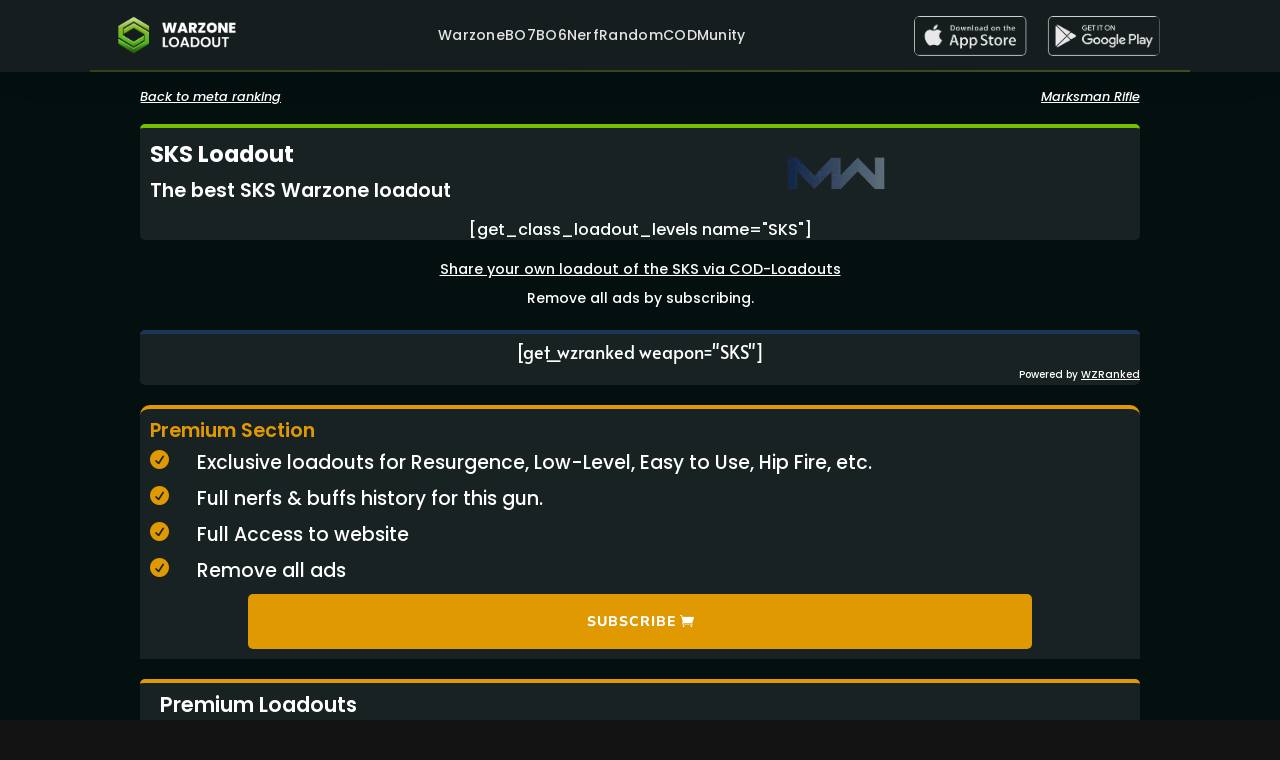

--- FILE ---
content_type: text/html; charset=UTF-8
request_url: https://warzoneloadout.games/weapons/sks/
body_size: 32805
content:
<!DOCTYPE html>
<html lang="en-US">
<head><meta charset="UTF-8" /><script type="88d6e31bbeaefc856666b7d7-text/javascript">if(navigator.userAgent.match(/MSIE|Internet Explorer/i)||navigator.userAgent.match(/Trident\/7\..*?rv:11/i)){var href=document.location.href;if(!href.match(/[?&]nowprocket/)){if(href.indexOf("?")==-1){if(href.indexOf("#")==-1){document.location.href=href+"?nowprocket=1"}else{document.location.href=href.replace("#","?nowprocket=1#")}}else{if(href.indexOf("#")==-1){document.location.href=href+"&nowprocket=1"}else{document.location.href=href.replace("#","&nowprocket=1#")}}}}</script><script type="88d6e31bbeaefc856666b7d7-text/javascript">(()=>{class RocketLazyLoadScripts{constructor(){this.v="1.2.6",this.triggerEvents=["keydown","mousedown","mousemove","touchmove","touchstart","touchend","wheel"],this.userEventHandler=this.t.bind(this),this.touchStartHandler=this.i.bind(this),this.touchMoveHandler=this.o.bind(this),this.touchEndHandler=this.h.bind(this),this.clickHandler=this.u.bind(this),this.interceptedClicks=[],this.interceptedClickListeners=[],this.l(this),window.addEventListener("pageshow",(t=>{this.persisted=t.persisted,this.everythingLoaded&&this.m()})),this.CSPIssue=sessionStorage.getItem("rocketCSPIssue"),document.addEventListener("securitypolicyviolation",(t=>{this.CSPIssue||"script-src-elem"!==t.violatedDirective||"data"!==t.blockedURI||(this.CSPIssue=!0,sessionStorage.setItem("rocketCSPIssue",!0))})),document.addEventListener("DOMContentLoaded",(()=>{this.k()})),this.delayedScripts={normal:[],async:[],defer:[]},this.trash=[],this.allJQueries=[]}p(t){document.hidden?t.t():(this.triggerEvents.forEach((e=>window.addEventListener(e,t.userEventHandler,{passive:!0}))),window.addEventListener("touchstart",t.touchStartHandler,{passive:!0}),window.addEventListener("mousedown",t.touchStartHandler),document.addEventListener("visibilitychange",t.userEventHandler))}_(){this.triggerEvents.forEach((t=>window.removeEventListener(t,this.userEventHandler,{passive:!0}))),document.removeEventListener("visibilitychange",this.userEventHandler)}i(t){"HTML"!==t.target.tagName&&(window.addEventListener("touchend",this.touchEndHandler),window.addEventListener("mouseup",this.touchEndHandler),window.addEventListener("touchmove",this.touchMoveHandler,{passive:!0}),window.addEventListener("mousemove",this.touchMoveHandler),t.target.addEventListener("click",this.clickHandler),this.L(t.target,!0),this.S(t.target,"onclick","rocket-onclick"),this.C())}o(t){window.removeEventListener("touchend",this.touchEndHandler),window.removeEventListener("mouseup",this.touchEndHandler),window.removeEventListener("touchmove",this.touchMoveHandler,{passive:!0}),window.removeEventListener("mousemove",this.touchMoveHandler),t.target.removeEventListener("click",this.clickHandler),this.L(t.target,!1),this.S(t.target,"rocket-onclick","onclick"),this.M()}h(){window.removeEventListener("touchend",this.touchEndHandler),window.removeEventListener("mouseup",this.touchEndHandler),window.removeEventListener("touchmove",this.touchMoveHandler,{passive:!0}),window.removeEventListener("mousemove",this.touchMoveHandler)}u(t){t.target.removeEventListener("click",this.clickHandler),this.L(t.target,!1),this.S(t.target,"rocket-onclick","onclick"),this.interceptedClicks.push(t),t.preventDefault(),t.stopPropagation(),t.stopImmediatePropagation(),this.M()}O(){window.removeEventListener("touchstart",this.touchStartHandler,{passive:!0}),window.removeEventListener("mousedown",this.touchStartHandler),this.interceptedClicks.forEach((t=>{t.target.dispatchEvent(new MouseEvent("click",{view:t.view,bubbles:!0,cancelable:!0}))}))}l(t){EventTarget.prototype.addEventListenerWPRocketBase=EventTarget.prototype.addEventListener,EventTarget.prototype.addEventListener=function(e,i,o){"click"!==e||t.windowLoaded||i===t.clickHandler||t.interceptedClickListeners.push({target:this,func:i,options:o}),(this||window).addEventListenerWPRocketBase(e,i,o)}}L(t,e){this.interceptedClickListeners.forEach((i=>{i.target===t&&(e?t.removeEventListener("click",i.func,i.options):t.addEventListener("click",i.func,i.options))})),t.parentNode!==document.documentElement&&this.L(t.parentNode,e)}D(){return new Promise((t=>{this.P?this.M=t:t()}))}C(){this.P=!0}M(){this.P=!1}S(t,e,i){t.hasAttribute&&t.hasAttribute(e)&&(event.target.setAttribute(i,event.target.getAttribute(e)),event.target.removeAttribute(e))}t(){this._(this),"loading"===document.readyState?document.addEventListener("DOMContentLoaded",this.R.bind(this)):this.R()}k(){let t=[];document.querySelectorAll("script[type=rocketlazyloadscript][data-rocket-src]").forEach((e=>{let i=e.getAttribute("data-rocket-src");if(i&&!i.startsWith("data:")){0===i.indexOf("//")&&(i=location.protocol+i);try{const o=new URL(i).origin;o!==location.origin&&t.push({src:o,crossOrigin:e.crossOrigin||"module"===e.getAttribute("data-rocket-type")})}catch(t){}}})),t=[...new Map(t.map((t=>[JSON.stringify(t),t]))).values()],this.T(t,"preconnect")}async R(){this.lastBreath=Date.now(),this.j(this),this.F(this),this.I(),this.W(),this.q(),await this.A(this.delayedScripts.normal),await this.A(this.delayedScripts.defer),await this.A(this.delayedScripts.async);try{await this.U(),await this.H(this),await this.J()}catch(t){console.error(t)}window.dispatchEvent(new Event("rocket-allScriptsLoaded")),this.everythingLoaded=!0,this.D().then((()=>{this.O()})),this.N()}W(){document.querySelectorAll("script[type=rocketlazyloadscript]").forEach((t=>{t.hasAttribute("data-rocket-src")?t.hasAttribute("async")&&!1!==t.async?this.delayedScripts.async.push(t):t.hasAttribute("defer")&&!1!==t.defer||"module"===t.getAttribute("data-rocket-type")?this.delayedScripts.defer.push(t):this.delayedScripts.normal.push(t):this.delayedScripts.normal.push(t)}))}async B(t){if(await this.G(),!0!==t.noModule||!("noModule"in HTMLScriptElement.prototype))return new Promise((e=>{let i;function o(){(i||t).setAttribute("data-rocket-status","executed"),e()}try{if(navigator.userAgent.indexOf("Firefox/")>0||""===navigator.vendor||this.CSPIssue)i=document.createElement("script"),[...t.attributes].forEach((t=>{let e=t.nodeName;"type"!==e&&("data-rocket-type"===e&&(e="type"),"data-rocket-src"===e&&(e="src"),i.setAttribute(e,t.nodeValue))})),t.text&&(i.text=t.text),i.hasAttribute("src")?(i.addEventListener("load",o),i.addEventListener("error",(function(){i.setAttribute("data-rocket-status","failed-network"),e()})),setTimeout((()=>{i.isConnected||e()}),1)):(i.text=t.text,o()),t.parentNode.replaceChild(i,t);else{const i=t.getAttribute("data-rocket-type"),s=t.getAttribute("data-rocket-src");i?(t.type=i,t.removeAttribute("data-rocket-type")):t.removeAttribute("type"),t.addEventListener("load",o),t.addEventListener("error",(i=>{this.CSPIssue&&i.target.src.startsWith("data:")?(console.log("WPRocket: data-uri blocked by CSP -> fallback"),t.removeAttribute("src"),this.B(t).then(e)):(t.setAttribute("data-rocket-status","failed-network"),e())})),s?(t.removeAttribute("data-rocket-src"),t.src=s):t.src="data:text/javascript;base64,"+window.btoa(unescape(encodeURIComponent(t.text)))}}catch(i){t.setAttribute("data-rocket-status","failed-transform"),e()}}));t.setAttribute("data-rocket-status","skipped")}async A(t){const e=t.shift();return e&&e.isConnected?(await this.B(e),this.A(t)):Promise.resolve()}q(){this.T([...this.delayedScripts.normal,...this.delayedScripts.defer,...this.delayedScripts.async],"preload")}T(t,e){var i=document.createDocumentFragment();t.forEach((t=>{const o=t.getAttribute&&t.getAttribute("data-rocket-src")||t.src;if(o&&!o.startsWith("data:")){const s=document.createElement("link");s.href=o,s.rel=e,"preconnect"!==e&&(s.as="script"),t.getAttribute&&"module"===t.getAttribute("data-rocket-type")&&(s.crossOrigin=!0),t.crossOrigin&&(s.crossOrigin=t.crossOrigin),t.integrity&&(s.integrity=t.integrity),i.appendChild(s),this.trash.push(s)}})),document.head.appendChild(i)}j(t){let e={};function i(i,o){return e[o].eventsToRewrite.indexOf(i)>=0&&!t.everythingLoaded?"rocket-"+i:i}function o(t,o){!function(t){e[t]||(e[t]={originalFunctions:{add:t.addEventListener,remove:t.removeEventListener},eventsToRewrite:[]},t.addEventListener=function(){arguments[0]=i(arguments[0],t),e[t].originalFunctions.add.apply(t,arguments)},t.removeEventListener=function(){arguments[0]=i(arguments[0],t),e[t].originalFunctions.remove.apply(t,arguments)})}(t),e[t].eventsToRewrite.push(o)}function s(e,i){let o=e[i];e[i]=null,Object.defineProperty(e,i,{get:()=>o||function(){},set(s){t.everythingLoaded?o=s:e["rocket"+i]=o=s}})}o(document,"DOMContentLoaded"),o(window,"DOMContentLoaded"),o(window,"load"),o(window,"pageshow"),o(document,"readystatechange"),s(document,"onreadystatechange"),s(window,"onload"),s(window,"onpageshow");try{Object.defineProperty(document,"readyState",{get:()=>t.rocketReadyState,set(e){t.rocketReadyState=e},configurable:!0}),document.readyState="loading"}catch(t){console.log("WPRocket DJE readyState conflict, bypassing")}}F(t){let e;function i(e){return t.everythingLoaded?e:e.split(" ").map((t=>"load"===t||0===t.indexOf("load.")?"rocket-jquery-load":t)).join(" ")}function o(o){function s(t){const e=o.fn[t];o.fn[t]=o.fn.init.prototype[t]=function(){return this[0]===window&&("string"==typeof arguments[0]||arguments[0]instanceof String?arguments[0]=i(arguments[0]):"object"==typeof arguments[0]&&Object.keys(arguments[0]).forEach((t=>{const e=arguments[0][t];delete arguments[0][t],arguments[0][i(t)]=e}))),e.apply(this,arguments),this}}o&&o.fn&&!t.allJQueries.includes(o)&&(o.fn.ready=o.fn.init.prototype.ready=function(e){return t.domReadyFired?e.bind(document)(o):document.addEventListener("rocket-DOMContentLoaded",(()=>e.bind(document)(o))),o([])},s("on"),s("one"),t.allJQueries.push(o)),e=o}o(window.jQuery),Object.defineProperty(window,"jQuery",{get:()=>e,set(t){o(t)}})}async H(t){const e=document.querySelector("script[data-webpack]");e&&(await async function(){return new Promise((t=>{e.addEventListener("load",t),e.addEventListener("error",t)}))}(),await t.K(),await t.H(t))}async U(){this.domReadyFired=!0;try{document.readyState="interactive"}catch(t){}await this.G(),document.dispatchEvent(new Event("rocket-readystatechange")),await this.G(),document.rocketonreadystatechange&&document.rocketonreadystatechange(),await this.G(),document.dispatchEvent(new Event("rocket-DOMContentLoaded")),await this.G(),window.dispatchEvent(new Event("rocket-DOMContentLoaded"))}async J(){try{document.readyState="complete"}catch(t){}await this.G(),document.dispatchEvent(new Event("rocket-readystatechange")),await this.G(),document.rocketonreadystatechange&&document.rocketonreadystatechange(),await this.G(),window.dispatchEvent(new Event("rocket-load")),await this.G(),window.rocketonload&&window.rocketonload(),await this.G(),this.allJQueries.forEach((t=>t(window).trigger("rocket-jquery-load"))),await this.G();const t=new Event("rocket-pageshow");t.persisted=this.persisted,window.dispatchEvent(t),await this.G(),window.rocketonpageshow&&window.rocketonpageshow({persisted:this.persisted}),this.windowLoaded=!0}m(){document.onreadystatechange&&document.onreadystatechange(),window.onload&&window.onload(),window.onpageshow&&window.onpageshow({persisted:this.persisted})}I(){const t=new Map;document.write=document.writeln=function(e){const i=document.currentScript;i||console.error("WPRocket unable to document.write this: "+e);const o=document.createRange(),s=i.parentElement;let n=t.get(i);void 0===n&&(n=i.nextSibling,t.set(i,n));const c=document.createDocumentFragment();o.setStart(c,0),c.appendChild(o.createContextualFragment(e)),s.insertBefore(c,n)}}async G(){Date.now()-this.lastBreath>45&&(await this.K(),this.lastBreath=Date.now())}async K(){return document.hidden?new Promise((t=>setTimeout(t))):new Promise((t=>requestAnimationFrame(t)))}N(){this.trash.forEach((t=>t.remove()))}static run(){const t=new RocketLazyLoadScripts;t.p(t)}}RocketLazyLoadScripts.run()})();</script>
	
<meta http-equiv="X-UA-Compatible" content="IE=edge">
	<link rel="pingback" href="https://warzoneloadout.games/xmlrpc.php" />

	<script type="rocketlazyloadscript" data-rocket-type="text/javascript">
		document.documentElement.className = 'js';
	</script>
	
	<script type="rocketlazyloadscript" data-rocket-type="text/javascript">
  WebFontConfig = {"google":{"families":["Lato:r:latin,latin-ext","Lato:r,i,b,bi:latin,latin-ext"]},"api_url":"https:\/\/fonts-api.wp.com\/css"};
  (function() {
    var wf = document.createElement('script');
    wf.src = 'https://warzoneloadout.games/wp-content/mu-plugins/wpcomsh/vendor/automattic/custom-fonts/js/webfont.js';
    wf.type = 'text/javascript';
    wf.async = 'true';
    var s = document.getElementsByTagName('script')[0];
    s.parentNode.insertBefore(wf, s);
	})();
</script><style id="jetpack-custom-fonts-css"></style>
<style id="et-builder-googlefonts-cached-inline"></style><meta name='robots' content='index, follow, max-image-preview:large, max-snippet:-1, max-video-preview:-1' />

	<!-- This site is optimized with the Yoast SEO Premium plugin v26.7 (Yoast SEO v26.8) - https://yoast.com/product/yoast-seo-premium-wordpress/ -->
	<title>SKS</title><link rel="preload" data-rocket-preload as="font" href="https://fonts.gstatic.com/s/alata/v12/PbytFmztEwbIocezzqM.ttf" crossorigin><link rel="preload" data-rocket-preload as="font" href="https://fonts.gstatic.com/s/nunitosans/v19/pe1mMImSLYBIv1o4X1M8ce2xCx3yop4tQpF_MeTm0lfGWVpNn64CL7U8upHZIbMV51Q42ptCp5F5bxqqtQ1yiU4G1ilXvVUg.ttf" crossorigin><link rel="preload" data-rocket-preload as="font" href="https://fonts.gstatic.com/s/nunitosans/v19/pe1mMImSLYBIv1o4X1M8ce2xCx3yop4tQpF_MeTm0lfGWVpNn64CL7U8upHZIbMV51Q42ptCp5F5bxqqtQ1yiU4GVi5XvVUg.ttf" crossorigin><link rel="preload" data-rocket-preload as="font" href="https://fonts.gstatic.com/s/poppins/v24/pxiDyp8kv8JHgFVrJJLmg1hVGdeL.ttf" crossorigin><link rel="preload" data-rocket-preload as="font" href="https://fonts.gstatic.com/s/poppins/v24/pxiEyp8kv8JHgFVrJJnedw.ttf" crossorigin><link rel="preload" data-rocket-preload as="font" href="https://fonts.gstatic.com/s/poppins/v24/pxiByp8kv8JHgFVrLGT9Z1JlEA.ttf" crossorigin><link rel="preload" data-rocket-preload as="font" href="https://fonts.gstatic.com/s/poppins/v24/pxiByp8kv8JHgFVrLEj6Z1JlEA.ttf" crossorigin><link rel="preload" data-rocket-preload as="font" href="https://fonts.gstatic.com/s/poppins/v24/pxiByp8kv8JHgFVrLCz7Z1JlEA.ttf" crossorigin><link rel="preload" data-rocket-preload as="font" href="https://fonts.gstatic.com/l/font?kit=PbytFmztEwbIocezzqA&#038;skey=8b3803308a257846&#038;v=v12" crossorigin><link rel="preload" data-rocket-preload as="font" href="https://fonts.gstatic.com/l/font?kit=pe1mMImSLYBIv1o4X1M8ce2xCx3yop4tQpF_MeTm0lfGWVpNn64CL7U8upHZIbMV51Q42ptCp5F5bxqqtQ1yiU4G1ilXvVUj&#038;skey=60bfdc605ddb00b1&#038;v=v19" crossorigin><link rel="preload" data-rocket-preload as="font" href="https://fonts.gstatic.com/l/font?kit=pe1mMImSLYBIv1o4X1M8ce2xCx3yop4tQpF_MeTm0lfGWVpNn64CL7U8upHZIbMV51Q42ptCp5F5bxqqtQ1yiU4GVi5XvVUj&#038;skey=60bfdc605ddb00b1&#038;v=v19" crossorigin><link rel="preload" data-rocket-preload as="font" href="https://fonts.gstatic.com/l/font?kit=pxiDyp8kv8JHgFVrJJLmg1hVGdeI&#038;skey=b0aa19767d34da85&#038;v=v24" crossorigin><link rel="preload" data-rocket-preload as="font" href="https://fonts.gstatic.com/l/font?kit=pxiEyp8kv8JHgFVrJJnedA&#038;skey=87759fb096548f6d&#038;v=v24" crossorigin><link rel="preload" data-rocket-preload as="font" href="https://fonts.gstatic.com/l/font?kit=pxiByp8kv8JHgFVrLGT9Z1JlEw&#038;skey=d4526a9b64c21b87&#038;v=v24" crossorigin><link rel="preload" data-rocket-preload as="font" href="https://fonts.gstatic.com/l/font?kit=pxiByp8kv8JHgFVrLEj6Z1JlEw&#038;skey=ce7ef9d62ca89319&#038;v=v24" crossorigin><link rel="preload" data-rocket-preload as="font" href="https://fonts.gstatic.com/l/font?kit=pxiByp8kv8JHgFVrLCz7Z1JlEw&#038;skey=cea76fe63715a67a&#038;v=v24" crossorigin><link rel="preload" data-rocket-preload as="font" href="https://fonts.gstatic.com/s/alata/v12/PbytFmztEwbIocezzqY.woff2" crossorigin><link rel="preload" data-rocket-preload as="font" href="https://fonts.gstatic.com/s/nunitosans/v19/pe1mMImSLYBIv1o4X1M8ce2xCx3yop4tQpF_MeTm0lfGWVpNn64CL7U8upHZIbMV51Q42ptCp5F5bxqqtQ1yiU4G1ilXvVUl.woff2" crossorigin><link rel="preload" data-rocket-preload as="font" href="https://fonts.gstatic.com/s/nunitosans/v19/pe1mMImSLYBIv1o4X1M8ce2xCx3yop4tQpF_MeTm0lfGWVpNn64CL7U8upHZIbMV51Q42ptCp5F5bxqqtQ1yiU4GCC5XvVUl.woff2" crossorigin><link rel="preload" data-rocket-preload as="font" href="https://fonts.gstatic.com/s/nunitosans/v19/pe1mMImSLYBIv1o4X1M8ce2xCx3yop4tQpF_MeTm0lfGWVpNn64CL7U8upHZIbMV51Q42ptCp5F5bxqqtQ1yiU4GMS5XvVUl.woff2" crossorigin><link rel="preload" data-rocket-preload as="font" href="https://fonts.gstatic.com/s/nunitosans/v19/pe1mMImSLYBIv1o4X1M8ce2xCx3yop4tQpF_MeTm0lfGWVpNn64CL7U8upHZIbMV51Q42ptCp5F5bxqqtQ1yiU4GVi5XvVUl.woff2" crossorigin><link rel="preload" data-rocket-preload as="font" href="https://fonts.gstatic.com/s/poppins/v24/pxiDyp8kv8JHgFVrJJLmg1hVGdeO.woff2" crossorigin><link rel="preload" data-rocket-preload as="font" href="https://fonts.gstatic.com/s/poppins/v24/pxiEyp8kv8JHgFVrJJnecg.woff2" crossorigin><link rel="preload" data-rocket-preload as="font" href="https://fonts.gstatic.com/s/poppins/v24/pxiByp8kv8JHgFVrLGT9Z1JlFQ.woff2" crossorigin><link rel="preload" data-rocket-preload as="font" href="https://fonts.gstatic.com/s/poppins/v24/pxiByp8kv8JHgFVrLEj6Z1JlFQ.woff2" crossorigin><link rel="preload" data-rocket-preload as="font" href="https://fonts.gstatic.com/s/poppins/v24/pxiByp8kv8JHgFVrLCz7Z1JlFQ.woff2" crossorigin><link rel="preload" data-rocket-preload as="font" href="https://warzoneloadout.games/wp-content/plugins/ds-divi-extras/css/core/admin/fonts/modules.ttf" crossorigin><link rel="preload" data-rocket-preload as="font" href="https://warzoneloadout.games/wp-content/themes/Divi/core/admin/fonts/modules/all/modules.ttf" crossorigin><style id="wpr-usedcss">@font-face{font-family:Alata;font-style:normal;font-weight:400;font-display:swap;src:url(https://fonts.gstatic.com/s/alata/v12/PbytFmztEwbIocezzqM.ttf) format('truetype')}@font-face{font-family:'Nunito Sans';font-style:normal;font-weight:400;font-stretch:normal;font-display:swap;src:url(https://fonts.gstatic.com/s/nunitosans/v19/pe1mMImSLYBIv1o4X1M8ce2xCx3yop4tQpF_MeTm0lfGWVpNn64CL7U8upHZIbMV51Q42ptCp5F5bxqqtQ1yiU4G1ilXvVUg.ttf) format('truetype')}@font-face{font-family:'Nunito Sans';font-style:normal;font-weight:800;font-stretch:normal;font-display:swap;src:url(https://fonts.gstatic.com/s/nunitosans/v19/pe1mMImSLYBIv1o4X1M8ce2xCx3yop4tQpF_MeTm0lfGWVpNn64CL7U8upHZIbMV51Q42ptCp5F5bxqqtQ1yiU4GVi5XvVUg.ttf) format('truetype')}@font-face{font-family:Poppins;font-style:italic;font-weight:500;font-display:swap;src:url(https://fonts.gstatic.com/s/poppins/v24/pxiDyp8kv8JHgFVrJJLmg1hVGdeL.ttf) format('truetype')}@font-face{font-family:Poppins;font-style:normal;font-weight:400;font-display:swap;src:url(https://fonts.gstatic.com/s/poppins/v24/pxiEyp8kv8JHgFVrJJnedw.ttf) format('truetype')}@font-face{font-family:Poppins;font-style:normal;font-weight:500;font-display:swap;src:url(https://fonts.gstatic.com/s/poppins/v24/pxiByp8kv8JHgFVrLGT9Z1JlEA.ttf) format('truetype')}@font-face{font-family:Poppins;font-style:normal;font-weight:600;font-display:swap;src:url(https://fonts.gstatic.com/s/poppins/v24/pxiByp8kv8JHgFVrLEj6Z1JlEA.ttf) format('truetype')}@font-face{font-family:Poppins;font-style:normal;font-weight:700;font-display:swap;src:url(https://fonts.gstatic.com/s/poppins/v24/pxiByp8kv8JHgFVrLCz7Z1JlEA.ttf) format('truetype')}@font-face{font-family:Alata;font-style:normal;font-weight:400;font-display:swap;src:url(https://fonts.gstatic.com/l/font?kit=PbytFmztEwbIocezzqA&skey=8b3803308a257846&v=v12) format('woff')}@font-face{font-family:'Nunito Sans';font-style:normal;font-weight:400;font-stretch:normal;font-display:swap;src:url(https://fonts.gstatic.com/l/font?kit=pe1mMImSLYBIv1o4X1M8ce2xCx3yop4tQpF_MeTm0lfGWVpNn64CL7U8upHZIbMV51Q42ptCp5F5bxqqtQ1yiU4G1ilXvVUj&skey=60bfdc605ddb00b1&v=v19) format('woff')}@font-face{font-family:'Nunito Sans';font-style:normal;font-weight:800;font-stretch:normal;font-display:swap;src:url(https://fonts.gstatic.com/l/font?kit=pe1mMImSLYBIv1o4X1M8ce2xCx3yop4tQpF_MeTm0lfGWVpNn64CL7U8upHZIbMV51Q42ptCp5F5bxqqtQ1yiU4GVi5XvVUj&skey=60bfdc605ddb00b1&v=v19) format('woff')}@font-face{font-family:Poppins;font-style:italic;font-weight:500;font-display:swap;src:url(https://fonts.gstatic.com/l/font?kit=pxiDyp8kv8JHgFVrJJLmg1hVGdeI&skey=b0aa19767d34da85&v=v24) format('woff')}@font-face{font-family:Poppins;font-style:normal;font-weight:400;font-display:swap;src:url(https://fonts.gstatic.com/l/font?kit=pxiEyp8kv8JHgFVrJJnedA&skey=87759fb096548f6d&v=v24) format('woff')}@font-face{font-family:Poppins;font-style:normal;font-weight:500;font-display:swap;src:url(https://fonts.gstatic.com/l/font?kit=pxiByp8kv8JHgFVrLGT9Z1JlEw&skey=d4526a9b64c21b87&v=v24) format('woff')}@font-face{font-family:Poppins;font-style:normal;font-weight:600;font-display:swap;src:url(https://fonts.gstatic.com/l/font?kit=pxiByp8kv8JHgFVrLEj6Z1JlEw&skey=ce7ef9d62ca89319&v=v24) format('woff')}@font-face{font-family:Poppins;font-style:normal;font-weight:700;font-display:swap;src:url(https://fonts.gstatic.com/l/font?kit=pxiByp8kv8JHgFVrLCz7Z1JlEw&skey=cea76fe63715a67a&v=v24) format('woff')}@font-face{font-family:Alata;font-style:normal;font-weight:400;font-display:swap;src:url(https://fonts.gstatic.com/s/alata/v12/PbytFmztEwbIocezzqY.woff2) format('woff2')}@font-face{font-family:'Nunito Sans';font-style:normal;font-weight:400;font-stretch:normal;font-display:swap;src:url(https://fonts.gstatic.com/s/nunitosans/v19/pe1mMImSLYBIv1o4X1M8ce2xCx3yop4tQpF_MeTm0lfGWVpNn64CL7U8upHZIbMV51Q42ptCp5F5bxqqtQ1yiU4G1ilXvVUl.woff2) format('woff2')}@font-face{font-family:'Nunito Sans';font-style:normal;font-weight:600;font-stretch:normal;font-display:swap;src:url(https://fonts.gstatic.com/s/nunitosans/v19/pe1mMImSLYBIv1o4X1M8ce2xCx3yop4tQpF_MeTm0lfGWVpNn64CL7U8upHZIbMV51Q42ptCp5F5bxqqtQ1yiU4GCC5XvVUl.woff2) format('woff2')}@font-face{font-family:'Nunito Sans';font-style:normal;font-weight:700;font-stretch:normal;font-display:swap;src:url(https://fonts.gstatic.com/s/nunitosans/v19/pe1mMImSLYBIv1o4X1M8ce2xCx3yop4tQpF_MeTm0lfGWVpNn64CL7U8upHZIbMV51Q42ptCp5F5bxqqtQ1yiU4GMS5XvVUl.woff2) format('woff2')}@font-face{font-family:'Nunito Sans';font-style:normal;font-weight:800;font-stretch:normal;font-display:swap;src:url(https://fonts.gstatic.com/s/nunitosans/v19/pe1mMImSLYBIv1o4X1M8ce2xCx3yop4tQpF_MeTm0lfGWVpNn64CL7U8upHZIbMV51Q42ptCp5F5bxqqtQ1yiU4GVi5XvVUl.woff2) format('woff2')}@font-face{font-family:Poppins;font-style:italic;font-weight:500;font-display:swap;src:url(https://fonts.gstatic.com/s/poppins/v24/pxiDyp8kv8JHgFVrJJLmg1hVGdeO.woff2) format('woff2')}@font-face{font-family:Poppins;font-style:normal;font-weight:400;font-display:swap;src:url(https://fonts.gstatic.com/s/poppins/v24/pxiEyp8kv8JHgFVrJJnecg.woff2) format('woff2')}@font-face{font-family:Poppins;font-style:normal;font-weight:500;font-display:swap;src:url(https://fonts.gstatic.com/s/poppins/v24/pxiByp8kv8JHgFVrLGT9Z1JlFQ.woff2) format('woff2')}@font-face{font-family:Poppins;font-style:normal;font-weight:600;font-display:swap;src:url(https://fonts.gstatic.com/s/poppins/v24/pxiByp8kv8JHgFVrLEj6Z1JlFQ.woff2) format('woff2')}@font-face{font-family:Poppins;font-style:normal;font-weight:700;font-display:swap;src:url(https://fonts.gstatic.com/s/poppins/v24/pxiByp8kv8JHgFVrLCz7Z1JlFQ.woff2) format('woff2')}img:is([sizes=auto i],[sizes^="auto," i]){contain-intrinsic-size:3000px 1500px}:where(.wp-block-button__link){border-radius:9999px;box-shadow:none;padding:calc(.667em + 2px) calc(1.333em + 2px);text-decoration:none}:root :where(.wp-block-button .wp-block-button__link.is-style-outline),:root :where(.wp-block-button.is-style-outline>.wp-block-button__link){border:2px solid;padding:.667em 1.333em}:root :where(.wp-block-button .wp-block-button__link.is-style-outline:not(.has-text-color)),:root :where(.wp-block-button.is-style-outline>.wp-block-button__link:not(.has-text-color)){color:currentColor}:root :where(.wp-block-button .wp-block-button__link.is-style-outline:not(.has-background)),:root :where(.wp-block-button.is-style-outline>.wp-block-button__link:not(.has-background)){background-color:initial;background-image:none}:where(.wp-block-calendar table:not(.has-background) th){background:#ddd}:where(.wp-block-columns){margin-bottom:1.75em}:where(.wp-block-columns.has-background){padding:1.25em 2.375em}:where(.wp-block-post-comments input[type=submit]){border:none}:where(.wp-block-cover-image:not(.has-text-color)),:where(.wp-block-cover:not(.has-text-color)){color:#fff}:where(.wp-block-cover-image.is-light:not(.has-text-color)),:where(.wp-block-cover.is-light:not(.has-text-color)){color:#000}:root :where(.wp-block-cover h1:not(.has-text-color)),:root :where(.wp-block-cover h2:not(.has-text-color)),:root :where(.wp-block-cover h3:not(.has-text-color)),:root :where(.wp-block-cover h4:not(.has-text-color)),:root :where(.wp-block-cover h5:not(.has-text-color)),:root :where(.wp-block-cover h6:not(.has-text-color)),:root :where(.wp-block-cover p:not(.has-text-color)){color:inherit}:where(.wp-block-file){margin-bottom:1.5em}:where(.wp-block-file__button){border-radius:2em;display:inline-block;padding:.5em 1em}:where(.wp-block-file__button):where(a):active,:where(.wp-block-file__button):where(a):focus,:where(.wp-block-file__button):where(a):hover,:where(.wp-block-file__button):where(a):visited{box-shadow:none;color:#fff;opacity:.85;text-decoration:none}:where(.wp-block-form-input__input){font-size:1em;margin-bottom:.5em;padding:0 .5em}:where(.wp-block-form-input__input)[type=date],:where(.wp-block-form-input__input)[type=datetime-local],:where(.wp-block-form-input__input)[type=datetime],:where(.wp-block-form-input__input)[type=email],:where(.wp-block-form-input__input)[type=month],:where(.wp-block-form-input__input)[type=number],:where(.wp-block-form-input__input)[type=password],:where(.wp-block-form-input__input)[type=search],:where(.wp-block-form-input__input)[type=tel],:where(.wp-block-form-input__input)[type=text],:where(.wp-block-form-input__input)[type=time],:where(.wp-block-form-input__input)[type=url],:where(.wp-block-form-input__input)[type=week]{border-style:solid;border-width:1px;line-height:2;min-height:2em}:where(.wp-block-group.wp-block-group-is-layout-constrained){position:relative}:root :where(.wp-block-image.is-style-rounded img,.wp-block-image .is-style-rounded img){border-radius:9999px}:where(.wp-block-latest-comments:not([style*=line-height] .wp-block-latest-comments__comment)){line-height:1.1}:where(.wp-block-latest-comments:not([style*=line-height] .wp-block-latest-comments__comment-excerpt p)){line-height:1.8}:root :where(.wp-block-latest-posts.is-grid){padding:0}:root :where(.wp-block-latest-posts.wp-block-latest-posts__list){padding-left:0}ul{box-sizing:border-box}:root :where(.wp-block-list.has-background){padding:1.25em 2.375em}:where(.wp-block-navigation.has-background .wp-block-navigation-item a:not(.wp-element-button)),:where(.wp-block-navigation.has-background .wp-block-navigation-submenu a:not(.wp-element-button)){padding:.5em 1em}:where(.wp-block-navigation .wp-block-navigation__submenu-container .wp-block-navigation-item a:not(.wp-element-button)),:where(.wp-block-navigation .wp-block-navigation__submenu-container .wp-block-navigation-submenu a:not(.wp-element-button)),:where(.wp-block-navigation .wp-block-navigation__submenu-container .wp-block-navigation-submenu button.wp-block-navigation-item__content),:where(.wp-block-navigation .wp-block-navigation__submenu-container .wp-block-pages-list__item button.wp-block-navigation-item__content){padding:.5em 1em}:root :where(p.has-background){padding:1.25em 2.375em}:where(p.has-text-color:not(.has-link-color)) a{color:inherit}:where(.wp-block-post-comments-form input:not([type=submit])),:where(.wp-block-post-comments-form textarea){border:1px solid #949494;font-family:inherit;font-size:1em}:where(.wp-block-post-comments-form input:where(:not([type=submit]):not([type=checkbox]))),:where(.wp-block-post-comments-form textarea){padding:calc(.667em + 2px)}:where(.wp-block-post-excerpt){box-sizing:border-box;margin-bottom:var(--wp--style--block-gap);margin-top:var(--wp--style--block-gap)}:where(.wp-block-preformatted.has-background){padding:1.25em 2.375em}:where(.wp-block-search__button){border:1px solid #ccc;padding:6px 10px}:where(.wp-block-search__input){appearance:none;border:1px solid #949494;flex-grow:1;font-family:inherit;font-size:inherit;font-style:inherit;font-weight:inherit;letter-spacing:inherit;line-height:inherit;margin-left:0;margin-right:0;min-width:3rem;padding:8px;text-decoration:unset!important;text-transform:inherit}:where(.wp-block-search__button-inside .wp-block-search__inside-wrapper){background-color:#fff;border:1px solid #949494;box-sizing:border-box;padding:4px}:where(.wp-block-search__button-inside .wp-block-search__inside-wrapper) .wp-block-search__input{border:none;border-radius:0;padding:0 4px}:where(.wp-block-search__button-inside .wp-block-search__inside-wrapper) .wp-block-search__input:focus{outline:0}:where(.wp-block-search__button-inside .wp-block-search__inside-wrapper) :where(.wp-block-search__button){padding:4px 8px}:root :where(.wp-block-separator.is-style-dots){height:auto;line-height:1;text-align:center}:root :where(.wp-block-separator.is-style-dots):before{color:currentColor;content:"···";font-family:serif;font-size:1.5em;letter-spacing:2em;padding-left:2em}:root :where(.wp-block-site-logo.is-style-rounded){border-radius:9999px}:where(.wp-block-social-links:not(.is-style-logos-only)) .wp-social-link{background-color:#f0f0f0;color:#444}:where(.wp-block-social-links:not(.is-style-logos-only)) .wp-social-link-amazon{background-color:#f90;color:#fff}:where(.wp-block-social-links:not(.is-style-logos-only)) .wp-social-link-bandcamp{background-color:#1ea0c3;color:#fff}:where(.wp-block-social-links:not(.is-style-logos-only)) .wp-social-link-behance{background-color:#0757fe;color:#fff}:where(.wp-block-social-links:not(.is-style-logos-only)) .wp-social-link-bluesky{background-color:#0a7aff;color:#fff}:where(.wp-block-social-links:not(.is-style-logos-only)) .wp-social-link-codepen{background-color:#1e1f26;color:#fff}:where(.wp-block-social-links:not(.is-style-logos-only)) .wp-social-link-deviantart{background-color:#02e49b;color:#fff}:where(.wp-block-social-links:not(.is-style-logos-only)) .wp-social-link-discord{background-color:#5865f2;color:#fff}:where(.wp-block-social-links:not(.is-style-logos-only)) .wp-social-link-dribbble{background-color:#e94c89;color:#fff}:where(.wp-block-social-links:not(.is-style-logos-only)) .wp-social-link-dropbox{background-color:#4280ff;color:#fff}:where(.wp-block-social-links:not(.is-style-logos-only)) .wp-social-link-etsy{background-color:#f45800;color:#fff}:where(.wp-block-social-links:not(.is-style-logos-only)) .wp-social-link-facebook{background-color:#0866ff;color:#fff}:where(.wp-block-social-links:not(.is-style-logos-only)) .wp-social-link-fivehundredpx{background-color:#000;color:#fff}:where(.wp-block-social-links:not(.is-style-logos-only)) .wp-social-link-flickr{background-color:#0461dd;color:#fff}:where(.wp-block-social-links:not(.is-style-logos-only)) .wp-social-link-foursquare{background-color:#e65678;color:#fff}:where(.wp-block-social-links:not(.is-style-logos-only)) .wp-social-link-github{background-color:#24292d;color:#fff}:where(.wp-block-social-links:not(.is-style-logos-only)) .wp-social-link-goodreads{background-color:#eceadd;color:#382110}:where(.wp-block-social-links:not(.is-style-logos-only)) .wp-social-link-google{background-color:#ea4434;color:#fff}:where(.wp-block-social-links:not(.is-style-logos-only)) .wp-social-link-gravatar{background-color:#1d4fc4;color:#fff}:where(.wp-block-social-links:not(.is-style-logos-only)) .wp-social-link-instagram{background-color:#f00075;color:#fff}:where(.wp-block-social-links:not(.is-style-logos-only)) .wp-social-link-lastfm{background-color:#e21b24;color:#fff}:where(.wp-block-social-links:not(.is-style-logos-only)) .wp-social-link-linkedin{background-color:#0d66c2;color:#fff}:where(.wp-block-social-links:not(.is-style-logos-only)) .wp-social-link-mastodon{background-color:#3288d4;color:#fff}:where(.wp-block-social-links:not(.is-style-logos-only)) .wp-social-link-medium{background-color:#000;color:#fff}:where(.wp-block-social-links:not(.is-style-logos-only)) .wp-social-link-meetup{background-color:#f6405f;color:#fff}:where(.wp-block-social-links:not(.is-style-logos-only)) .wp-social-link-patreon{background-color:#000;color:#fff}:where(.wp-block-social-links:not(.is-style-logos-only)) .wp-social-link-pinterest{background-color:#e60122;color:#fff}:where(.wp-block-social-links:not(.is-style-logos-only)) .wp-social-link-pocket{background-color:#ef4155;color:#fff}:where(.wp-block-social-links:not(.is-style-logos-only)) .wp-social-link-reddit{background-color:#ff4500;color:#fff}:where(.wp-block-social-links:not(.is-style-logos-only)) .wp-social-link-skype{background-color:#0478d7;color:#fff}:where(.wp-block-social-links:not(.is-style-logos-only)) .wp-social-link-snapchat{stroke:#000;background-color:#fefc00;color:#fff}:where(.wp-block-social-links:not(.is-style-logos-only)) .wp-social-link-soundcloud{background-color:#ff5600;color:#fff}:where(.wp-block-social-links:not(.is-style-logos-only)) .wp-social-link-spotify{background-color:#1bd760;color:#fff}:where(.wp-block-social-links:not(.is-style-logos-only)) .wp-social-link-telegram{background-color:#2aabee;color:#fff}:where(.wp-block-social-links:not(.is-style-logos-only)) .wp-social-link-threads{background-color:#000;color:#fff}:where(.wp-block-social-links:not(.is-style-logos-only)) .wp-social-link-tiktok{background-color:#000;color:#fff}:where(.wp-block-social-links:not(.is-style-logos-only)) .wp-social-link-tumblr{background-color:#011835;color:#fff}:where(.wp-block-social-links:not(.is-style-logos-only)) .wp-social-link-twitch{background-color:#6440a4;color:#fff}:where(.wp-block-social-links:not(.is-style-logos-only)) .wp-social-link-twitter{background-color:#1da1f2;color:#fff}:where(.wp-block-social-links:not(.is-style-logos-only)) .wp-social-link-vimeo{background-color:#1eb7ea;color:#fff}:where(.wp-block-social-links:not(.is-style-logos-only)) .wp-social-link-vk{background-color:#4680c2;color:#fff}:where(.wp-block-social-links:not(.is-style-logos-only)) .wp-social-link-wordpress{background-color:#3499cd;color:#fff}:where(.wp-block-social-links:not(.is-style-logos-only)) .wp-social-link-whatsapp{background-color:#25d366;color:#fff}:where(.wp-block-social-links:not(.is-style-logos-only)) .wp-social-link-x{background-color:#000;color:#fff}:where(.wp-block-social-links:not(.is-style-logos-only)) .wp-social-link-yelp{background-color:#d32422;color:#fff}:where(.wp-block-social-links:not(.is-style-logos-only)) .wp-social-link-youtube{background-color:red;color:#fff}:where(.wp-block-social-links.is-style-logos-only) .wp-social-link{background:0 0}:where(.wp-block-social-links.is-style-logos-only) .wp-social-link svg{height:1.25em;width:1.25em}:where(.wp-block-social-links.is-style-logos-only) .wp-social-link-amazon{color:#f90}:where(.wp-block-social-links.is-style-logos-only) .wp-social-link-bandcamp{color:#1ea0c3}:where(.wp-block-social-links.is-style-logos-only) .wp-social-link-behance{color:#0757fe}:where(.wp-block-social-links.is-style-logos-only) .wp-social-link-bluesky{color:#0a7aff}:where(.wp-block-social-links.is-style-logos-only) .wp-social-link-codepen{color:#1e1f26}:where(.wp-block-social-links.is-style-logos-only) .wp-social-link-deviantart{color:#02e49b}:where(.wp-block-social-links.is-style-logos-only) .wp-social-link-discord{color:#5865f2}:where(.wp-block-social-links.is-style-logos-only) .wp-social-link-dribbble{color:#e94c89}:where(.wp-block-social-links.is-style-logos-only) .wp-social-link-dropbox{color:#4280ff}:where(.wp-block-social-links.is-style-logos-only) .wp-social-link-etsy{color:#f45800}:where(.wp-block-social-links.is-style-logos-only) .wp-social-link-facebook{color:#0866ff}:where(.wp-block-social-links.is-style-logos-only) .wp-social-link-fivehundredpx{color:#000}:where(.wp-block-social-links.is-style-logos-only) .wp-social-link-flickr{color:#0461dd}:where(.wp-block-social-links.is-style-logos-only) .wp-social-link-foursquare{color:#e65678}:where(.wp-block-social-links.is-style-logos-only) .wp-social-link-github{color:#24292d}:where(.wp-block-social-links.is-style-logos-only) .wp-social-link-goodreads{color:#382110}:where(.wp-block-social-links.is-style-logos-only) .wp-social-link-google{color:#ea4434}:where(.wp-block-social-links.is-style-logos-only) .wp-social-link-gravatar{color:#1d4fc4}:where(.wp-block-social-links.is-style-logos-only) .wp-social-link-instagram{color:#f00075}:where(.wp-block-social-links.is-style-logos-only) .wp-social-link-lastfm{color:#e21b24}:where(.wp-block-social-links.is-style-logos-only) .wp-social-link-linkedin{color:#0d66c2}:where(.wp-block-social-links.is-style-logos-only) .wp-social-link-mastodon{color:#3288d4}:where(.wp-block-social-links.is-style-logos-only) .wp-social-link-medium{color:#000}:where(.wp-block-social-links.is-style-logos-only) .wp-social-link-meetup{color:#f6405f}:where(.wp-block-social-links.is-style-logos-only) .wp-social-link-patreon{color:#000}:where(.wp-block-social-links.is-style-logos-only) .wp-social-link-pinterest{color:#e60122}:where(.wp-block-social-links.is-style-logos-only) .wp-social-link-pocket{color:#ef4155}:where(.wp-block-social-links.is-style-logos-only) .wp-social-link-reddit{color:#ff4500}:where(.wp-block-social-links.is-style-logos-only) .wp-social-link-skype{color:#0478d7}:where(.wp-block-social-links.is-style-logos-only) .wp-social-link-snapchat{stroke:#000;color:#fff}:where(.wp-block-social-links.is-style-logos-only) .wp-social-link-soundcloud{color:#ff5600}:where(.wp-block-social-links.is-style-logos-only) .wp-social-link-spotify{color:#1bd760}:where(.wp-block-social-links.is-style-logos-only) .wp-social-link-telegram{color:#2aabee}:where(.wp-block-social-links.is-style-logos-only) .wp-social-link-threads{color:#000}:where(.wp-block-social-links.is-style-logos-only) .wp-social-link-tiktok{color:#000}:where(.wp-block-social-links.is-style-logos-only) .wp-social-link-tumblr{color:#011835}:where(.wp-block-social-links.is-style-logos-only) .wp-social-link-twitch{color:#6440a4}:where(.wp-block-social-links.is-style-logos-only) .wp-social-link-twitter{color:#1da1f2}:where(.wp-block-social-links.is-style-logos-only) .wp-social-link-vimeo{color:#1eb7ea}:where(.wp-block-social-links.is-style-logos-only) .wp-social-link-vk{color:#4680c2}:where(.wp-block-social-links.is-style-logos-only) .wp-social-link-whatsapp{color:#25d366}:where(.wp-block-social-links.is-style-logos-only) .wp-social-link-wordpress{color:#3499cd}:where(.wp-block-social-links.is-style-logos-only) .wp-social-link-x{color:#000}:where(.wp-block-social-links.is-style-logos-only) .wp-social-link-yelp{color:#d32422}:where(.wp-block-social-links.is-style-logos-only) .wp-social-link-youtube{color:red}:root :where(.wp-block-social-links .wp-social-link a){padding:.25em}:root :where(.wp-block-social-links.is-style-logos-only .wp-social-link a){padding:0}:root :where(.wp-block-social-links.is-style-pill-shape .wp-social-link a){padding-left:.6666666667em;padding-right:.6666666667em}:root :where(.wp-block-tag-cloud.is-style-outline){display:flex;flex-wrap:wrap;gap:1ch}:root :where(.wp-block-tag-cloud.is-style-outline a){border:1px solid;font-size:unset!important;margin-right:0;padding:1ch 2ch;text-decoration:none!important}:root :where(.wp-block-table-of-contents){box-sizing:border-box}:where(.wp-block-term-description){box-sizing:border-box;margin-bottom:var(--wp--style--block-gap);margin-top:var(--wp--style--block-gap)}:where(pre.wp-block-verse){font-family:inherit}:root{--wp--preset--font-size--normal:16px;--wp--preset--font-size--huge:42px}html :where(.has-border-color){border-style:solid}html :where([style*=border-top-color]){border-top-style:solid}html :where([style*=border-right-color]){border-right-style:solid}html :where([style*=border-bottom-color]){border-bottom-style:solid}html :where([style*=border-left-color]){border-left-style:solid}html :where([style*=border-width]){border-style:solid}html :where([style*=border-top-width]){border-top-style:solid}html :where([style*=border-right-width]){border-right-style:solid}html :where([style*=border-bottom-width]){border-bottom-style:solid}html :where([style*=border-left-width]){border-left-style:solid}html :where(img[class*=wp-image-]){height:auto;max-width:100%}:where(figure){margin:0 0 1em}html :where(.is-position-sticky){--wp-admin--admin-bar--position-offset:var(--wp-admin--admin-bar--height,0px)}@media screen and (max-width:600px){html :where(.is-position-sticky){--wp-admin--admin-bar--position-offset:0px}}.download-buttons{display:flex}.download-buttons a{margin:0 10px;display:inline-block}.download-buttons img{width:160px}.menu-container{display:flex;align-items:center;justify-content:space-between;padding:10px}.hide{display:none}:root{--wp--preset--aspect-ratio--square:1;--wp--preset--aspect-ratio--4-3:4/3;--wp--preset--aspect-ratio--3-4:3/4;--wp--preset--aspect-ratio--3-2:3/2;--wp--preset--aspect-ratio--2-3:2/3;--wp--preset--aspect-ratio--16-9:16/9;--wp--preset--aspect-ratio--9-16:9/16;--wp--preset--color--black:#000000;--wp--preset--color--cyan-bluish-gray:#abb8c3;--wp--preset--color--white:#ffffff;--wp--preset--color--pale-pink:#f78da7;--wp--preset--color--vivid-red:#cf2e2e;--wp--preset--color--luminous-vivid-orange:#ff6900;--wp--preset--color--luminous-vivid-amber:#fcb900;--wp--preset--color--light-green-cyan:#7bdcb5;--wp--preset--color--vivid-green-cyan:#00d084;--wp--preset--color--pale-cyan-blue:#8ed1fc;--wp--preset--color--vivid-cyan-blue:#0693e3;--wp--preset--color--vivid-purple:#9b51e0;--wp--preset--gradient--vivid-cyan-blue-to-vivid-purple:linear-gradient(135deg,rgb(6, 147, 227) 0%,rgb(155, 81, 224) 100%);--wp--preset--gradient--light-green-cyan-to-vivid-green-cyan:linear-gradient(135deg,rgb(122, 220, 180) 0%,rgb(0, 208, 130) 100%);--wp--preset--gradient--luminous-vivid-amber-to-luminous-vivid-orange:linear-gradient(135deg,rgb(252, 185, 0) 0%,rgb(255, 105, 0) 100%);--wp--preset--gradient--luminous-vivid-orange-to-vivid-red:linear-gradient(135deg,rgb(255, 105, 0) 0%,rgb(207, 46, 46) 100%);--wp--preset--gradient--very-light-gray-to-cyan-bluish-gray:linear-gradient(135deg,rgb(238, 238, 238) 0%,rgb(169, 184, 195) 100%);--wp--preset--gradient--cool-to-warm-spectrum:linear-gradient(135deg,rgb(74, 234, 220) 0%,rgb(151, 120, 209) 20%,rgb(207, 42, 186) 40%,rgb(238, 44, 130) 60%,rgb(251, 105, 98) 80%,rgb(254, 248, 76) 100%);--wp--preset--gradient--blush-light-purple:linear-gradient(135deg,rgb(255, 206, 236) 0%,rgb(152, 150, 240) 100%);--wp--preset--gradient--blush-bordeaux:linear-gradient(135deg,rgb(254, 205, 165) 0%,rgb(254, 45, 45) 50%,rgb(107, 0, 62) 100%);--wp--preset--gradient--luminous-dusk:linear-gradient(135deg,rgb(255, 203, 112) 0%,rgb(199, 81, 192) 50%,rgb(65, 88, 208) 100%);--wp--preset--gradient--pale-ocean:linear-gradient(135deg,rgb(255, 245, 203) 0%,rgb(182, 227, 212) 50%,rgb(51, 167, 181) 100%);--wp--preset--gradient--electric-grass:linear-gradient(135deg,rgb(202, 248, 128) 0%,rgb(113, 206, 126) 100%);--wp--preset--gradient--midnight:linear-gradient(135deg,rgb(2, 3, 129) 0%,rgb(40, 116, 252) 100%);--wp--preset--font-size--small:13px;--wp--preset--font-size--medium:20px;--wp--preset--font-size--large:36px;--wp--preset--font-size--x-large:42px;--wp--preset--font-family--albert-sans:'Albert Sans',sans-serif;--wp--preset--font-family--alegreya:Alegreya,serif;--wp--preset--font-family--arvo:Arvo,serif;--wp--preset--font-family--bodoni-moda:'Bodoni Moda',serif;--wp--preset--font-family--bricolage-grotesque:'Bricolage Grotesque',sans-serif;--wp--preset--font-family--cabin:Cabin,sans-serif;--wp--preset--font-family--chivo:Chivo,sans-serif;--wp--preset--font-family--commissioner:Commissioner,sans-serif;--wp--preset--font-family--cormorant:Cormorant,serif;--wp--preset--font-family--courier-prime:'Courier Prime',monospace;--wp--preset--font-family--crimson-pro:'Crimson Pro',serif;--wp--preset--font-family--dm-mono:'DM Mono',monospace;--wp--preset--font-family--dm-sans:'DM Sans',sans-serif;--wp--preset--font-family--dm-serif-display:'DM Serif Display',serif;--wp--preset--font-family--domine:Domine,serif;--wp--preset--font-family--eb-garamond:'EB Garamond',serif;--wp--preset--font-family--epilogue:Epilogue,sans-serif;--wp--preset--font-family--fahkwang:Fahkwang,sans-serif;--wp--preset--font-family--figtree:Figtree,sans-serif;--wp--preset--font-family--fira-sans:'Fira Sans',sans-serif;--wp--preset--font-family--fjalla-one:'Fjalla One',sans-serif;--wp--preset--font-family--fraunces:Fraunces,serif;--wp--preset--font-family--gabarito:Gabarito,system-ui;--wp--preset--font-family--ibm-plex-mono:'IBM Plex Mono',monospace;--wp--preset--font-family--ibm-plex-sans:'IBM Plex Sans',sans-serif;--wp--preset--font-family--ibarra-real-nova:'Ibarra Real Nova',serif;--wp--preset--font-family--instrument-serif:'Instrument Serif',serif;--wp--preset--font-family--inter:Inter,sans-serif;--wp--preset--font-family--josefin-sans:'Josefin Sans',sans-serif;--wp--preset--font-family--jost:Jost,sans-serif;--wp--preset--font-family--libre-baskerville:'Libre Baskerville',serif;--wp--preset--font-family--libre-franklin:'Libre Franklin',sans-serif;--wp--preset--font-family--literata:Literata,serif;--wp--preset--font-family--lora:Lora,serif;--wp--preset--font-family--merriweather:Merriweather,serif;--wp--preset--font-family--montserrat:Montserrat,sans-serif;--wp--preset--font-family--newsreader:Newsreader,serif;--wp--preset--font-family--noto-sans-mono:'Noto Sans Mono',sans-serif;--wp--preset--font-family--nunito:Nunito,sans-serif;--wp--preset--font-family--open-sans:'Open Sans',sans-serif;--wp--preset--font-family--overpass:Overpass,sans-serif;--wp--preset--font-family--pt-serif:'PT Serif',serif;--wp--preset--font-family--petrona:Petrona,serif;--wp--preset--font-family--piazzolla:Piazzolla,serif;--wp--preset--font-family--playfair-display:'Playfair Display',serif;--wp--preset--font-family--plus-jakarta-sans:'Plus Jakarta Sans',sans-serif;--wp--preset--font-family--poppins:Poppins,sans-serif;--wp--preset--font-family--raleway:Raleway,sans-serif;--wp--preset--font-family--roboto:Roboto,sans-serif;--wp--preset--font-family--roboto-slab:'Roboto Slab',serif;--wp--preset--font-family--rubik:Rubik,sans-serif;--wp--preset--font-family--rufina:Rufina,serif;--wp--preset--font-family--sora:Sora,sans-serif;--wp--preset--font-family--source-sans-3:'Source Sans 3',sans-serif;--wp--preset--font-family--source-serif-4:'Source Serif 4',serif;--wp--preset--font-family--space-mono:'Space Mono',monospace;--wp--preset--font-family--syne:Syne,sans-serif;--wp--preset--font-family--texturina:Texturina,serif;--wp--preset--font-family--urbanist:Urbanist,sans-serif;--wp--preset--font-family--work-sans:'Work Sans',sans-serif;--wp--preset--spacing--20:0.44rem;--wp--preset--spacing--30:0.67rem;--wp--preset--spacing--40:1rem;--wp--preset--spacing--50:1.5rem;--wp--preset--spacing--60:2.25rem;--wp--preset--spacing--70:3.38rem;--wp--preset--spacing--80:5.06rem;--wp--preset--shadow--natural:6px 6px 9px rgba(0, 0, 0, .2);--wp--preset--shadow--deep:12px 12px 50px rgba(0, 0, 0, .4);--wp--preset--shadow--sharp:6px 6px 0px rgba(0, 0, 0, .2);--wp--preset--shadow--outlined:6px 6px 0px -3px rgb(255, 255, 255),6px 6px rgb(0, 0, 0);--wp--preset--shadow--crisp:6px 6px 0px rgb(0, 0, 0)}:where(.is-layout-flex){gap:.5em}:where(.is-layout-grid){gap:.5em}:where(.wp-block-columns.is-layout-flex){gap:2em}:where(.wp-block-columns.is-layout-grid){gap:2em}:root :where(.wp-block-pullquote){font-size:1.5em;line-height:1.6}:where(.wp-block-post-template.is-layout-flex){gap:1.25em}:where(.wp-block-post-template.is-layout-grid){gap:1.25em}.country-selector{z-index:9999;text-align:left;position:relative;display:inline-block;width:auto}.country-selector a{padding:0 10px;outline:0;text-decoration:none;float:none!important;white-space:nowrap;font-weight:400;cursor:pointer;color:#000;-webkit-touch-callout:none;-webkit-user-select:none;-moz-user-select:none;-ms-user-select:none;user-select:none}.country-selector a:focus{outline:0}.country-selector ul{padding:0;z-index:1010;list-style:none;margin:0}.country-selector li{margin:0;padding:0}.country-selector.weglot-dropdown{background-color:#fff}.country-selector.weglot-dropdown a,.country-selector.weglot-dropdown span{display:block;height:37px;line-height:36px;font-size:13px;padding:0 10px;width:100%;-webkit-box-sizing:border-box;box-sizing:border-box;font-weight:400}.country-selector.weglot-dropdown a:hover,.country-selector.weglot-dropdown span:hover{cursor:pointer}.country-selector.weglot-dropdown ul{position:absolute;min-width:100%;border:1px solid #ebeef0;background:#fff;left:0;top:initial;-webkit-box-sizing:border-box;box-sizing:border-box;display:none;padding:0}.country-selector.weglot-dropdown li{width:100%}.country-selector.weglot-default{position:fixed;bottom:0;right:40px}html{margin:0;padding:0;border:0;font-size:100%;font:inherit;vertical-align:baseline}@font-face{font-display:swap;font-family:ETmodules;src:url("https://warzoneloadout.games/wp-content/plugins/ds-divi-extras/css/core/admin/fonts/modules.eot");src:url("https://warzoneloadout.games/wp-content/plugins/ds-divi-extras/css/core/admin/fonts/modules.eot?#iefix") format("embedded-opentype"),url("https://warzoneloadout.games/wp-content/plugins/ds-divi-extras/css/core/admin/fonts/modules.ttf") format("truetype"),url("https://warzoneloadout.games/wp-content/plugins/ds-divi-extras/css/core/admin/fonts/modules.woff") format("woff"),url("https://warzoneloadout.games/wp-content/plugins/ds-divi-extras/css/core/admin/fonts/modules.svg#ETmodules") format("svg");font-weight:400;font-style:normal}@-webkit-keyframes fadeBottom{0%{opacity:0;-webkit-transform:translateY(10%)}100%{opacity:1;-webkit-transform:translateY(0)}}@-webkit-keyframes fadeLeft{0%{opacity:0;-webkit-transform:translateX(-10%)}100%{opacity:1;-webkit-transform:translateX(0)}}@keyframes fadeLeft{0%{opacity:0;-webkit-transform:translateX(-10%);transform:translateX(-10%)}100%{opacity:1;-webkit-transform:translateX(0);transform:translateX(0)}}@-webkit-keyframes fadeRight{0%{opacity:0;-webkit-transform:translateX(10%)}100%{opacity:1;-webkit-transform:translateX(0)}}@-webkit-keyframes fadeTop{0%{opacity:0;-webkit-transform:translateY(-10%)}100%{opacity:1;-webkit-transform:translateX(0)}}.ags-divi-extras-module .et-animated li span .et_pb_counter_amount{opacity:1;-webkit-animation:1s cubic-bezier(.77,0,.175,1) slideWidth;animation:1s cubic-bezier(.77,0,.175,1) slideWidth;position:relative}.ags-divi-extras-module .et_pb_animation_left.et-animated{opacity:1;-webkit-animation:1s cubic-bezier(.77,0,.175,1) fadeLeft;animation:1s cubic-bezier(.77,0,.175,1) fadeLeft}.ags-divi-extras-module .et_pb_animation_right.et-animated{opacity:1;-webkit-animation:1s cubic-bezier(.77,0,.175,1) fadeRight;animation:1s cubic-bezier(.77,0,.175,1) fadeRight}.ags-divi-extras-module .et_pb_animation_top.et-animated{opacity:1;-webkit-animation:1s cubic-bezier(.77,0,.175,1) fadeTop;animation:1s cubic-bezier(.77,0,.175,1) fadeTop}.ags-divi-extras-module .et_pb_animation_bottom.et-animated{opacity:1;-webkit-animation:1s cubic-bezier(.77,0,.175,1) fadeBottom;animation:1s cubic-bezier(.77,0,.175,1) fadeBottom}.ags-divi-extras-module .et_pb_animation_fade_in.et-animated{opacity:1;-webkit-animation:1s cubic-bezier(.77,0,.175,1) fadeIn;animation:1s cubic-bezier(.77,0,.175,1) fadeIn}@media all and (max-width :980px){.ags-divi-extras-module .et_pb_animation_left_tablet.et-animated{opacity:1;-webkit-animation:1s cubic-bezier(.77,0,.175,1) fadeLeft;animation:1s cubic-bezier(.77,0,.175,1) fadeLeft}.ags-divi-extras-module .et_pb_animation_right_tablet.et-animated{opacity:1;-webkit-animation:1s cubic-bezier(.77,0,.175,1) fadeRight;animation:1s cubic-bezier(.77,0,.175,1) fadeRight}.ags-divi-extras-module .et_pb_animation_top_tablet.et-animated{opacity:1;-webkit-animation:1s cubic-bezier(.77,0,.175,1) fadeTop;animation:1s cubic-bezier(.77,0,.175,1) fadeTop}.ags-divi-extras-module .et_pb_animation_bottom_tablet.et-animated{opacity:1;-webkit-animation:1s cubic-bezier(.77,0,.175,1) fadeBottom;animation:1s cubic-bezier(.77,0,.175,1) fadeBottom}.ags-divi-extras-module .et_pb_animation_fade_in_tablet.et-animated{opacity:1;-webkit-animation:1s cubic-bezier(.77,0,.175,1) fadeIn;animation:1s cubic-bezier(.77,0,.175,1) fadeIn}}@media all and (max-width :767px){.ags-divi-extras-module .et_pb_animation_left_phone.et-animated{opacity:1;-webkit-animation:1s cubic-bezier(.77,0,.175,1) fadeLeft;animation:1s cubic-bezier(.77,0,.175,1) fadeLeft}.ags-divi-extras-module .et_pb_animation_right_phone.et-animated{opacity:1;-webkit-animation:1s cubic-bezier(.77,0,.175,1) fadeRight;animation:1s cubic-bezier(.77,0,.175,1) fadeRight}.ags-divi-extras-module .et_pb_animation_top_phone.et-animated{opacity:1;-webkit-animation:1s cubic-bezier(.77,0,.175,1) fadeTop;animation:1s cubic-bezier(.77,0,.175,1) fadeTop}.ags-divi-extras-module .et_pb_animation_bottom_phone.et-animated{opacity:1;-webkit-animation:1s cubic-bezier(.77,0,.175,1) fadeBottom;animation:1s cubic-bezier(.77,0,.175,1) fadeBottom}.ags-divi-extras-module .et_pb_animation_fade_in_phone.et-animated{opacity:1;-webkit-animation:1s cubic-bezier(.77,0,.175,1) fadeIn;animation:1s cubic-bezier(.77,0,.175,1) fadeIn}}@keyframes fadeTop{100%{opacity:1;-webkit-transform:translateX(0);transform:translateX(0)}0%{opacity:0;-webkit-transform:translateY(-10%);transform:translateY(-10%)}100%{opacity:1;-webkit-transform:translateY(0);transform:translateY(0)}}@keyframes fadeRight{0%{opacity:0;-webkit-transform:translateX(10%);transform:translateX(10%)}100%{opacity:1;-webkit-transform:translateX(0);transform:translateX(0)}}@keyframes fadeBottom{0%{opacity:0;-webkit-transform:translateY(10%);transform:translateY(10%)}100%{opacity:1;-webkit-transform:translateY(0);transform:translateY(0)}}a,body,center,code,dd,div,dl,dt,h1,h2,h3,h6,html,img,li,object,p,span,ul{margin:0;padding:0;border:0;outline:0;font-size:100%;-ms-text-size-adjust:100%;-webkit-text-size-adjust:100%;vertical-align:baseline;background:0 0}body{line-height:1}ul{list-style:none}aside,footer,header,nav{display:block}body{font-family:'Open Sans',Arial,sans-serif;font-size:14px;color:#666;background-color:#fff;line-height:1.7em;font-weight:500;-webkit-font-smoothing:antialiased;-moz-osx-font-smoothing:grayscale}body.et_cover_background{background-size:cover!important;background-position:top!important;background-repeat:no-repeat!important;background-attachment:fixed}a{color:#2ea3f2}a,a:hover{text-decoration:none}p{padding-bottom:1em}p:not(.has-background):last-of-type{padding-bottom:0}code{font-family:'Courier New',monospace;margin-bottom:10px}dl{margin:0 0 1.5em}dl dt{font-weight:700}dd{margin-left:1.5em}object,video{max-width:100%}h1,h2,h3,h6{color:#333;padding-bottom:10px;line-height:1em;font-weight:500}h1 a,h2 a,h3 a,h6 a{color:inherit}h1{font-size:30px}h2{font-size:26px}h3{font-size:22px}h6{font-size:14px}img{max-width:100%;height:auto}#main-content{background-color:#fff}.et-l--body ul,.et-l--footer ul,.et-l--header ul{list-style-type:disc;padding:0 0 23px 1em;line-height:26px}.gallery-item a{display:block}.gallery-item a{width:90%}body #main-content .et_builder_inner_content>h1,body #main-content .et_builder_inner_content>h2,body #main-content .et_builder_inner_content>h3,body #main-content .et_builder_inner_content>h6{line-height:1.4em}body #main-content .et_builder_inner_content>p{line-height:1.7em}@media (max-width:980px){#page-container{padding-top:80px}.et-tb-has-header #page-container{padding-top:0!important}}@media print{#page-container{padding-top:0!important}}#logo{width:auto;-webkit-transition:.4s ease-in-out;transition:all .4s ease-in-out;margin-bottom:0;max-height:54%;display:inline-block;float:none;vertical-align:middle;-webkit-transform:translateZ(0)}@media (min-width:981px){.et-animated-content#page-container{-webkit-transition:margin-top .4s ease-in-out;transition:margin-top .4s ease-in-out}.et_pb_section div.et_pb_row .et_pb_column .et_pb_module.et-last-child,.et_pb_section div.et_pb_row .et_pb_column .et_pb_module:last-child{margin-bottom:0}}@media (max-width:980px){#logo{-webkit-transition:none;transition:none}.et_pb_column .et_pb_module{margin-bottom:30px}.et_pb_row .et_pb_column .et_pb_module.et-last-child,.et_pb_row .et_pb_column .et_pb_module:last-child{margin-bottom:0}}*{-webkit-box-sizing:border-box;box-sizing:border-box}.et_pb_button:after{font-family:ETmodules!important;speak:none;font-style:normal;font-weight:400;-webkit-font-feature-settings:normal;font-feature-settings:normal;font-variant:normal;text-transform:none;line-height:1;-webkit-font-smoothing:antialiased;-moz-osx-font-smoothing:grayscale;text-shadow:0 0;direction:ltr}.et-pb-icon{content:attr(data-icon)}.et-pb-icon{font-family:ETmodules;speak:none;font-weight:400;-webkit-font-feature-settings:normal;font-feature-settings:normal;font-variant:normal;text-transform:none;line-height:1;-webkit-font-smoothing:antialiased;font-size:96px;font-style:normal;display:inline-block;-webkit-box-sizing:border-box;box-sizing:border-box;direction:ltr}.et_pb_button{font-size:20px;font-weight:500;padding:.3em 1em;line-height:1.7em!important;background-color:transparent;background-size:cover;background-position:50%;background-repeat:no-repeat;border:2px solid;border-radius:3px;-webkit-transition-duration:.2s;transition-duration:.2s;-webkit-transition-property:all!important;transition-property:all!important}.et_pb_button{position:relative}.et_pb_button:hover,.et_pb_module .et_pb_button:hover{border:2px solid transparent;padding:.3em 2em .3em .7em}.et_pb_button:hover{background-color:hsla(0,0%,100%,.2)}.et_pb_bg_layout_light .et_pb_button:hover,.et_pb_bg_layout_light.et_pb_button:hover{background-color:rgba(0,0,0,.05)}.et_pb_button:after,.et_pb_button:before{font-size:32px;line-height:1em;content:"\35";opacity:0;position:absolute;margin-left:-1em;-webkit-transition:.2s;transition:all .2s;text-transform:none;-webkit-font-feature-settings:"kern" off;font-feature-settings:"kern" off;font-variant:none;font-style:normal;font-weight:400;text-shadow:none}.et_pb_button.et_hover_enabled:hover:after{-webkit-transition:none!important;transition:none!important}.et_pb_button:before{display:none}.et_pb_button:hover:after{opacity:1;margin-left:0}.et_pb_column_1_5 h1{font-size:26px}.et_pb_column_1_5 h2{font-size:23px}.et_pb_column_1_5 h3{font-size:20px}.et_pb_column_1_5 h6{font-size:15px}.et_pb_bg_layout_dark,.et_pb_bg_layout_dark h1,.et_pb_bg_layout_dark h2,.et_pb_bg_layout_dark h3,.et_pb_bg_layout_dark h6{color:#fff!important}.et_pb_module.et_pb_text_align_left{text-align:left}.et_pb_module.et_pb_text_align_center{text-align:center}.et_pb_module.et_pb_text_align_right{text-align:right}.et_builder_inner_content{position:relative;z-index:1}header .et_builder_inner_content{z-index:2}.et_pb_css_mix_blend_mode_passthrough{mix-blend-mode:unset!important}.et_hover_enabled:hover{position:relative;z-index:2}.et_pb_module,.et_pb_with_background{position:relative;background-size:cover;background-position:50%;background-repeat:no-repeat}.et_pb_with_border{position:relative;border:0 solid #333}.et_pb_module.et_pb_section_parallax{position:relative}.et_pb_section_parallax.et_pb_column .et_pb_module,.et_pb_section_parallax.et_pb_row .et_pb_column,.et_pb_section_parallax.et_pb_row .et_pb_module{z-index:9;position:relative}.et_clickable{cursor:pointer}header.et-l.et-l--header:after{clear:both;display:block;content:""}.et_pb_module{-webkit-animation-timing-function:linear;animation-timing-function:linear;-webkit-animation-duration:.2s;animation-duration:.2s}@-webkit-keyframes fadeBottom{0%{opacity:0;-webkit-transform:translateY(10%);transform:translateY(10%)}to{opacity:1;-webkit-transform:translateY(0);transform:translateY(0)}}@keyframes fadeBottom{0%{opacity:0;-webkit-transform:translateY(10%);transform:translateY(10%)}to{opacity:1;-webkit-transform:translateY(0);transform:translateY(0)}}@-webkit-keyframes fadeLeft{0%{opacity:0;-webkit-transform:translateX(-10%);transform:translateX(-10%)}to{opacity:1;-webkit-transform:translateX(0);transform:translateX(0)}}@keyframes fadeLeft{0%{opacity:0;-webkit-transform:translateX(-10%);transform:translateX(-10%)}to{opacity:1;-webkit-transform:translateX(0);transform:translateX(0)}}@-webkit-keyframes fadeRight{0%{opacity:0;-webkit-transform:translateX(10%);transform:translateX(10%)}to{opacity:1;-webkit-transform:translateX(0);transform:translateX(0)}}@keyframes fadeRight{0%{opacity:0;-webkit-transform:translateX(10%);transform:translateX(10%)}to{opacity:1;-webkit-transform:translateX(0);transform:translateX(0)}}@-webkit-keyframes fadeTop{0%{opacity:0;-webkit-transform:translateY(-10%);transform:translateY(-10%)}to{opacity:1;-webkit-transform:translateX(0);transform:translateX(0)}}@keyframes fadeTop{0%{opacity:0;-webkit-transform:translateY(-10%);transform:translateY(-10%)}to{opacity:1;-webkit-transform:translateX(0);transform:translateX(0)}}@-webkit-keyframes fadeIn{100%{opacity:1}0%{opacity:0}to{opacity:1}}.et-waypoint:not(.et_pb_counters){opacity:0}.et_pb_section{position:relative;background-color:#fff;background-position:50%;background-size:100%;background-size:cover}@media (min-width:981px){.et_pb_section{padding:4% 0}}@media (max-width:980px){.et_pb_section{padding:50px 0}}.et_pb_row{width:80%;max-width:1080px;margin:auto;position:relative}.et_pb_row:after{content:"";display:block;clear:both;visibility:hidden;line-height:0;height:0;width:0}.et_pb_column{float:left;background-size:cover;background-position:50%;position:relative;z-index:2;min-height:1px}.et_pb_row .et_pb_column.et-last-child,.et_pb_row .et_pb_column:last-child{margin-right:0!important}.et_pb_column.et_pb_section_parallax{position:relative}.et_pb_column,.et_pb_row{background-size:cover;background-position:50%;background-repeat:no-repeat}@media (min-width:981px){.et_pb_row{padding:2% 0}.et_pb_row .et_pb_column.et-last-child,.et_pb_row .et_pb_column:last-child{margin-right:0!important}.et_pb_row.et_pb_equal_columns,.et_pb_section.et_pb_equal_columns>.et_pb_row{display:-ms-flexbox;display:-webkit-box;display:flex;direction:ltr}.et_pb_row.et_pb_equal_columns>.et_pb_column,.et_pb_section.et_pb_equal_columns>.et_pb_row>.et_pb_column{-ms-flex-order:1;-webkit-box-ordinal-group:2;order:1}}@media (max-width:980px){.et_pb_row{max-width:1080px}.et_pb_row{padding:30px 0}.et_pb_column{width:100%;margin-bottom:30px}.et_pb_row .et_pb_column.et-last-child,.et_pb_row .et_pb_column:last-child{margin-bottom:0}}@media (max-width:479px){.et_pb_row .et_pb_column.et_pb_column_1_5{width:100%;margin:0 0 30px}.et_pb_row .et_pb_column.et_pb_column_1_5.et-last-child,.et_pb_row .et_pb_column.et_pb_column_1_5:last-child{margin-bottom:0}.et_pb_column{width:100%!important}}@font-face{font-family:ETmodules;font-display:swap;src:url(https://warzoneloadout.games/wp-content/themes/Divi/core/admin/fonts/modules/all/modules.eot);src:url(https://warzoneloadout.games/wp-content/themes/Divi/core/admin/fonts/modules/all/modules.eot?#iefix) format("embedded-opentype"),url(https://warzoneloadout.games/wp-content/themes/Divi/core/admin/fonts/modules/all/modules.ttf) format("truetype"),url(https://warzoneloadout.games/wp-content/themes/Divi/core/admin/fonts/modules/all/modules.woff) format("woff"),url(https://warzoneloadout.games/wp-content/themes/Divi/core/admin/fonts/modules/all/modules.svg#ETmodules) format("svg");font-weight:400;font-style:normal}.et_pb_button[data-icon]:not([data-icon=""]):after{content:attr(data-icon)}.et-waypoint.et_pb_animation_off,.et-waypoint:not(.et_pb_counters).et_pb_animation_off,.et_pb_animation_off{opacity:1}.et-waypoint.et_pb_animation_left.et-animated,.et_pb_animation_left.et-animated{opacity:1;-webkit-animation:1s cubic-bezier(.77,0,.175,1) fadeLeft;animation:1s cubic-bezier(.77,0,.175,1) fadeLeft}.et-waypoint.et_pb_animation_right.et-animated,.et_pb_animation_right.et-animated{opacity:1;-webkit-animation:1s cubic-bezier(.77,0,.175,1) fadeRight;animation:1s cubic-bezier(.77,0,.175,1) fadeRight}.et-waypoint.et_pb_animation_top.et-animated,.et_pb_animation_top.et-animated{opacity:1;-webkit-animation:1s cubic-bezier(.77,0,.175,1) fadeTop;animation:1s cubic-bezier(.77,0,.175,1) fadeTop}.et-waypoint.et_pb_animation_bottom.et-animated,.et_pb_animation_bottom.et-animated{opacity:1;-webkit-animation:1s cubic-bezier(.77,0,.175,1) fadeBottom;animation:1s cubic-bezier(.77,0,.175,1) fadeBottom}.et-waypoint.et_pb_animation_fade_in.et-animated,.et_pb_animation_fade_in.et-animated{opacity:1;-webkit-animation:1s cubic-bezier(.77,0,.175,1) fadeIn;animation:1s cubic-bezier(.77,0,.175,1) fadeIn}@media (max-width:980px){.et-waypoint.et_pb_animation_off_tablet,.et-waypoint:not(.et_pb_counters).et_pb_animation_off_tablet,.et_pb_animation_off_tablet{opacity:1;-webkit-animation:none;animation:none}.et-waypoint.et_pb_animation_left_tablet.et-animated,.et_pb_animation_left_tablet.et-animated{opacity:1;-webkit-animation:1s cubic-bezier(.77,0,.175,1) fadeLeft;animation:1s cubic-bezier(.77,0,.175,1) fadeLeft}.et-waypoint.et_pb_animation_right_tablet.et-animated,.et_pb_animation_right_tablet.et-animated{opacity:1;-webkit-animation:1s cubic-bezier(.77,0,.175,1) fadeRight;animation:1s cubic-bezier(.77,0,.175,1) fadeRight}.et-waypoint.et_pb_animation_top_tablet.et-animated,.et_pb_animation_top_tablet.et-animated{opacity:1;-webkit-animation:1s cubic-bezier(.77,0,.175,1) fadeTop;animation:1s cubic-bezier(.77,0,.175,1) fadeTop}.et-waypoint.et_pb_animation_bottom_tablet.et-animated,.et_pb_animation_bottom_tablet.et-animated{opacity:1;-webkit-animation:1s cubic-bezier(.77,0,.175,1) fadeBottom;animation:1s cubic-bezier(.77,0,.175,1) fadeBottom}.et-waypoint.et_pb_animation_fade_in_tablet.et-animated,.et_pb_animation_fade_in_tablet.et-animated{opacity:1;-webkit-animation:1s cubic-bezier(.77,0,.175,1) fadeIn;animation:1s cubic-bezier(.77,0,.175,1) fadeIn}}@media (max-width:767px){.et-waypoint.et_pb_animation_off_phone,.et-waypoint:not(.et_pb_counters).et_pb_animation_off_phone,.et_pb_animation_off_phone{opacity:1;-webkit-animation:none;animation:none}.et-waypoint.et_pb_animation_left_phone.et-animated,.et_pb_animation_left_phone.et-animated{opacity:1;-webkit-animation:1s cubic-bezier(.77,0,.175,1) fadeLeft;animation:1s cubic-bezier(.77,0,.175,1) fadeLeft}.et-waypoint.et_pb_animation_right_phone.et-animated,.et_pb_animation_right_phone.et-animated{opacity:1;-webkit-animation:1s cubic-bezier(.77,0,.175,1) fadeRight;animation:1s cubic-bezier(.77,0,.175,1) fadeRight}.et-waypoint.et_pb_animation_top_phone.et-animated,.et_pb_animation_top_phone.et-animated{opacity:1;-webkit-animation:1s cubic-bezier(.77,0,.175,1) fadeTop;animation:1s cubic-bezier(.77,0,.175,1) fadeTop}.et-waypoint.et_pb_animation_bottom_phone.et-animated,.et_pb_animation_bottom_phone.et-animated{opacity:1;-webkit-animation:1s cubic-bezier(.77,0,.175,1) fadeBottom;animation:1s cubic-bezier(.77,0,.175,1) fadeBottom}.et-waypoint.et_pb_animation_fade_in_phone.et-animated,.et_pb_animation_fade_in_phone.et-animated{opacity:1;-webkit-animation:1s cubic-bezier(.77,0,.175,1) fadeIn;animation:1s cubic-bezier(.77,0,.175,1) fadeIn}}.mfp-wrap .mfp-container button:hover{background:0 0!important}.mfp-wrap .mfp-arrow:active{position:absolute;top:50%}.mfp-wrap .mfp-close:active{position:absolute;top:-10px}.mfp-arrow-left .mfp-a,.mfp-arrow-left:after,.mfp-arrow-right .mfp-a,.mfp-arrow-right:after{font-family:ETmodules;speak:none;font-style:normal;font-weight:400;-webkit-font-feature-settings:normal;font-feature-settings:normal;font-variant:normal;text-transform:none;line-height:1;-webkit-font-smoothing:antialiased;-moz-osx-font-smoothing:grayscale}.mfp-fade.mfp-bg{opacity:.001;-webkit-transition:.5s ease-out;transition:all .5s ease-out}.mfp-fade.mfp-bg.mfp-ready{opacity:.8}.mfp-fade.mfp-bg.mfp-removing{opacity:0}.mfp-fade .mfp-wrap.mfp-wrap.mfp-ready .mfp-content{opacity:1}.mfp-fade .mfp-wrap.mfp-wrap.mfp-removing .mfp-content{opacity:0}.mfp-fade .mfp-wrap .mfp-content{opacity:.001;-webkit-transition:.5s ease-out;transition:all .5s ease-out}.mfp-bg{z-index:1000000;overflow:hidden;background:#0b0b0b;opacity:.8}.mfp-bg,.mfp-wrap{top:0;left:0;width:100%;height:100%;position:fixed}.mfp-wrap{z-index:1000001;outline:0!important;-webkit-backface-visibility:hidden}.mfp-container{text-align:center;position:absolute;width:100%;height:100%;left:0;top:0;padding:0 8px;-webkit-box-sizing:border-box;box-sizing:border-box}.mfp-container:before{content:"";display:inline-block;height:100%;vertical-align:middle}.mfp-align-top .mfp-container:before{display:none}.mfp-content{position:relative;display:inline-block;vertical-align:middle;margin:0 auto;text-align:left;z-index:1045}.mfp-ajax-holder .mfp-content,.mfp-inline-holder .mfp-content{width:100%;cursor:auto}.mfp-ajax-cur{cursor:progress}.mfp-zoom{cursor:pointer;cursor:-webkit-zoom-in;cursor:zoom-in}.mfp-zoom-out-cur,.mfp-zoom-out-cur .mfp-image-holder .mfp-close{cursor:-webkit-zoom-out;cursor:zoom-out}.mfp-auto-cursor .mfp-content{cursor:auto}.mfp-arrow,.mfp-close,.mfp-counter,.mfp-preloader{-webkit-user-select:none;-moz-user-select:none;-ms-user-select:none;user-select:none}.mfp-loading.mfp-figure{display:none}.mfp-hide{display:none!important}.mfp-preloader{color:#ccc;position:absolute;top:50%;width:auto;text-align:center;margin-top:-.8em;left:8px;right:8px;z-index:1044}.mfp-preloader a{color:#ccc}.mfp-preloader a:hover{color:#fff}.mfp-s-error .mfp-content,.mfp-s-ready .mfp-preloader{display:none}.mfp-close{width:44px;height:44px;line-height:44px;position:absolute;right:0;top:0;text-decoration:none;text-align:center;opacity:.65;padding:0 0 18px 10px;color:#fff;font-style:normal;font-size:28px;font-family:Arial,Baskerville,monospace}.mfp-close:focus,.mfp-close:hover{opacity:1}.mfp-close:active{top:1px}.mfp-close-btn-in .mfp-close{color:#333}.mfp-iframe-holder .mfp-close,.mfp-image-holder .mfp-close{color:#fff;right:-6px;text-align:right;padding-right:6px;width:100%}.mfp-counter{position:absolute;top:0;right:0;color:#ccc;font-size:12px;line-height:18px}.mfp-arrow{position:absolute;opacity:.55;top:50%;margin:-32px 0 0;padding:0;-webkit-tap-highlight-color:transparent}.mfp-arrow:hover{opacity:1}.mfp-arrow-left{left:10px}.mfp-arrow-right{right:10px}.mfp-iframe-holder{padding-top:40px;padding-bottom:40px}.mfp-iframe-holder .mfp-content{line-height:0;width:100%;max-width:900px}.mfp-iframe-holder .mfp-close{top:-40px}.mfp-iframe-scaler{width:100%;height:0;overflow:hidden;padding-top:56.25%}.mfp-iframe-scaler iframe{position:absolute;display:block;top:0;left:0;width:100%;height:100%;-webkit-box-shadow:0 0 8px rgba(0,0,0,.6);box-shadow:0 0 8px rgba(0,0,0,.6);background:#000}.mfp-arrow{background:0 0!important;margin-top:-32px!important;line-height:1em!important}.mfp-arrow,.mfp-arrow:after{width:48px!important;height:48px!important}.mfp-arrow:after{margin:0!important;top:0!important;border:none!important}.mfp-arrow-left{left:0!important}.mfp-arrow-left .mfp-a,.mfp-arrow-left:after,.mfp-arrow-right .mfp-a,.mfp-arrow-right:after{border:none;font-size:64px;color:#fff}.mfp-arrow-left:before,.mfp-arrow-right:before{display:none}.mfp-arrow-left .mfp-a,.mfp-arrow-left:after{content:"4"}.mfp-arrow-right .mfp-a,.mfp-arrow-right:after{content:"5"}.mfp-iframe-holder .mfp-close,.mfp-image-holder .mfp-close{font-size:64px;font-family:'Open Sans',Arial,sans-serif;font-weight:200;top:-10px;opacity:.2}.mfp-iframe-holder .mfp-close:hover,.mfp-image-holder .mfp-close:hover{opacity:1}.mfp-figure{line-height:0}.mfp-figure:after{content:"";position:absolute;left:0;top:40px;bottom:40px;display:block;right:0;width:auto;height:auto;z-index:-1;-webkit-box-shadow:0 0 8px rgba(0,0,0,.6);box-shadow:0 0 8px rgba(0,0,0,.6);background:#444}.mfp-figure small{color:#bdbdbd;display:block;font-size:12px;line-height:14px}.mfp-figure figure{margin:0}.mfp-bottom-bar{margin-top:-36px;position:absolute;top:100%;left:0;width:100%;cursor:auto}.mfp-title{text-align:left;line-height:18px;color:#f3f3f3;word-wrap:break-word;padding-right:36px}.mfp-image-holder .mfp-content{max-width:100%}.mfp-gallery .mfp-image-holder .mfp-figure{cursor:pointer}@media screen and (max-height:300px),screen and (max-width:800px) and (orientation:landscape){.mfp-img-mobile .mfp-image-holder{padding-left:0;padding-right:0}.mfp-img-mobile img.mfp-img{padding:0}.mfp-img-mobile .mfp-figure:after{top:0;bottom:0}.mfp-img-mobile .mfp-figure small{display:inline;margin-left:5px}.mfp-img-mobile .mfp-bottom-bar{background:rgba(0,0,0,.6);bottom:0;margin:0;top:auto;padding:3px 5px;position:fixed;-webkit-box-sizing:border-box;box-sizing:border-box}.mfp-img-mobile .mfp-bottom-bar:empty{padding:0}.mfp-img-mobile .mfp-counter{right:5px;top:3px}.mfp-img-mobile .mfp-close{top:0;right:0;width:35px;height:35px;line-height:35px;background:rgba(0,0,0,.6);position:fixed;text-align:center;padding:0}}@media (max-width:900px){.mfp-arrow{-webkit-transform:scale(.75);transform:scale(.75)}.mfp-arrow-left{-webkit-transform-origin:0;transform-origin:0}.mfp-arrow-right{-webkit-transform-origin:100%;transform-origin:100%}.mfp-container{padding-left:6px;padding-right:6px}}@media (min-width:981px){.et_pb_gutters1 .et_pb_column,.et_pb_gutters1.et_pb_row .et_pb_column{margin-right:0}.et_pb_gutters1 .et_pb_column_4_4,.et_pb_gutters1.et_pb_row .et_pb_column_4_4{width:100%}.et_pb_gutters1 .et_pb_column_4_4 .et_pb_module,.et_pb_gutters1.et_pb_row .et_pb_column_4_4 .et_pb_module{margin-bottom:0}.et_pb_gutters1 .et_pb_column_3_5,.et_pb_gutters1.et_pb_row .et_pb_column_3_5{width:60%}.et_pb_gutters1 .et_pb_column_3_5 .et_pb_module,.et_pb_gutters1.et_pb_row .et_pb_column_3_5 .et_pb_module{margin-bottom:0}.et_pb_gutters1 .et_pb_column_1_2,.et_pb_gutters1.et_pb_row .et_pb_column_1_2{width:50%}.et_pb_gutters1 .et_pb_column_1_2 .et_pb_module,.et_pb_gutters1.et_pb_row .et_pb_column_1_2 .et_pb_module{margin-bottom:0}.et_pb_gutters1 .et_pb_column_1_5,.et_pb_gutters1.et_pb_row .et_pb_column_1_5{width:20%}.et_pb_gutters1 .et_pb_column_1_5 .et_pb_module,.et_pb_gutters1.et_pb_row .et_pb_column_1_5 .et_pb_module{margin-bottom:0}}@media (max-width:980px){.et_pb_gutters1 .et_pb_column,.et_pb_gutters1 .et_pb_column .et_pb_module,.et_pb_gutters1.et_pb_row .et_pb_column,.et_pb_gutters1.et_pb_row .et_pb_column .et_pb_module{margin-bottom:0}}@media (max-width:767px){.et_pb_gutters1 .et_pb_column,.et_pb_gutters1 .et_pb_column .et_pb_module,.et_pb_gutters1.et_pb_row .et_pb_column,.et_pb_gutters1.et_pb_row .et_pb_column .et_pb_module{margin-bottom:0}}@media (max-width:479px){.et_pb_gutters1 .et_pb_column,.et_pb_gutters1.et_pb_row .et_pb_column{margin:0!important}.et_pb_gutters1 .et_pb_column .et_pb_module,.et_pb_gutters1.et_pb_row .et_pb_column .et_pb_module{margin-bottom:0}}@media (min-width:981px){.et_pb_gutters2 .et_pb_column,.et_pb_gutters2.et_pb_row .et_pb_column{margin-right:3%}.et_pb_gutters2 .et_pb_column_4_4,.et_pb_gutters2.et_pb_row .et_pb_column_4_4{width:100%}.et_pb_gutters2 .et_pb_column_4_4 .et_pb_module,.et_pb_gutters2.et_pb_row .et_pb_column_4_4 .et_pb_module{margin-bottom:1.5%}.et_pb_gutters2 .et_pb_column_3_5,.et_pb_gutters2.et_pb_row .et_pb_column_3_5{width:58.8%}.et_pb_gutters2 .et_pb_column_3_5 .et_pb_module,.et_pb_gutters2.et_pb_row .et_pb_column_3_5 .et_pb_module{margin-bottom:2.551%}.et_pb_gutters2 .et_pb_column_1_2,.et_pb_gutters2.et_pb_row .et_pb_column_1_2{width:48.5%}.et_pb_gutters2 .et_pb_column_1_2 .et_pb_module,.et_pb_gutters2.et_pb_row .et_pb_column_1_2 .et_pb_module{margin-bottom:3.093%}.et_pb_gutters2 .et_pb_column_1_5,.et_pb_gutters2.et_pb_row .et_pb_column_1_5{width:17.6%}.et_pb_gutters2 .et_pb_column_1_5 .et_pb_module,.et_pb_gutters2.et_pb_row .et_pb_column_1_5 .et_pb_module{margin-bottom:8.523%}}.et_pb_blog_grid{position:relative}.et_pb_with_border .et-pb-icon,.et_pb_with_border .et_pb_image_wrap{border:0 solid #333}.et_pb_blurb_content{max-width:550px;margin:0 auto;position:relative;text-align:center;word-wrap:break-word;width:100%}.et_pb_blurb.et_pb_text_align_left .et_pb_blurb_content .et_pb_blurb_container{text-align:left}.et_pb_blurb.et_pb_text_align_right .et_pb_blurb_content .et_pb_blurb_container{text-align:right}.et_pb_blurb.et_pb_text_align_center .et_pb_blurb_content .et_pb_blurb_container{text-align:center}.et_pb_blurb_content p:last-of-type{padding-bottom:0}.et_pb_blurb .et_pb_image_wrap{display:block;margin:auto}.et_pb_main_blurb_image img{border-radius:inherit}.et_pb_sticky_module .et_pb_main_blurb_image .et_pb_image_wrap{width:100%;max-width:100%}.et_pb_blurb_position_left .et_pb_blurb_content{display:table}.et_pb_blurb_position_left .et_pb_main_blurb_image{width:32px;display:table-cell;line-height:0}.et_pb_blurb_position_left .et_pb_main_blurb_image img{width:inherit}.et_pb_blurb_position_left .et-pb-icon{font-size:32px}.et_pb_blurb_position_left .et_pb_blurb_container{display:table-cell;vertical-align:top}.et_pb_blurb_position_left .et_pb_blurb_container{padding-left:15px}.et_pb_blurb_position_left .et_pb_blurb_content{text-align:left}.et_pb_main_blurb_image{display:inline-block;margin-bottom:30px;line-height:0;max-width:100%}.et_pb_bg_layout_light.et_pb_module.et_pb_button{color:#2ea3f2}.et_pb_module.et_pb_button{display:inline-block;color:inherit}.et_pb_button_module_wrapper.et_pb_button_alignment_center{text-align:center}.et_pb_button_module_wrapper>a{display:inline-block}.et_pb_code_inner{position:relative}.et-animated li span .et_pb_counter_amount{opacity:1;-webkit-animation:1s cubic-bezier(.77,0,.175,1) slideWidth;animation:1s cubic-bezier(.77,0,.175,1) slideWidth;position:relative}@-webkit-keyframes slideWidth{0%{width:0}}@keyframes slideWidth{0%{width:0}}.et_pb_with_border .et_pb_image_wrap{border:0 solid #333}.et_pb_text{word-wrap:break-word}.et_pb_text ul{padding-bottom:1em}.et_pb_text>:last-child{padding-bottom:0}.et_pb_text_inner{position:relative}.product{word-wrap:break-word}:root{--font-headings:unset;--font-base:unset;--font-headings-default:-apple-system,BlinkMacSystemFont,"Segoe UI",Roboto,Oxygen-Sans,Ubuntu,Cantarell,"Helvetica Neue",sans-serif;--font-base-default:-apple-system,BlinkMacSystemFont,"Segoe UI",Roboto,Oxygen-Sans,Ubuntu,Cantarell,"Helvetica Neue",sans-serif}body.custom-background{background-color:#131313}body{color:#fff}h1,h2,h3,h6{color:#fff}.et_pb_bg_layout_light.et_pb_module.et_pb_button{color:#555273}.et_pb_row{max-width:1500px}a{color:#fff}body .et_pb_bg_layout_light .et_pb_button:hover,body .et_pb_bg_layout_light.et_pb_button:hover,body .et_pb_button:hover{border-radius:0}h1,h2,h3,h6{font-weight:700;font-style:normal;text-transform:none;text-decoration:none}@media only screen and (min-width:981px){.et_pb_section{padding:0}.et_pb_row{padding:0}}@media only screen and (min-width:1875px){.et_pb_row{padding:0}.et_pb_section{padding:0}}h1,h2,h3,h6{font-family:Poppins,Helvetica,Arial,Lucida,sans-serif}body{font-family:Poppins,Helvetica,Arial,Lucida,sans-serif}@media screen and (max-width:599px){.mobileoff{display:none}}.et_pb_code_2_tb_body{max-width:100%!important}.menu-download-buttons{display:flex;width:25%;gap:8px}.country-selector.weglot-dropdown{display:none}@media (min-width:981px){.et_pb_row{padding:0!important}}@keyframes fadeIn{100%{opacity:1}0%{opacity:0}to{opacity:1}from{opacity:0;transform:translateY(-10px)}to{opacity:1;transform:translateY(0)}}.menu-container{display:flex;align-items:center;justify-content:space-between;padding:10px 20px}.logo-container{flex-shrink:0;line-height:1em!important}.logo-container a{display:inline-block;padding:0;margin:0;line-height:0}.logo-container img{display:block;max-height:50px;height:auto;width:auto;transition:transform .25s ease}.logo-container img:hover{transform:scale(1.05)}.logo-image{max-height:50px;display:block}.logo-image-mobile{display:none!important}.menu-links{display:flex;align-items:center;gap:24px;margin-left:20px}.menu-link{position:relative;text-decoration:none;font-family:Poppins,sans-serif;font-size:14px;font-weight:500;letter-spacing:.3px;color:#e4e4e4;transition:color .25s ease,transform .25s ease}.menu-link:focus,.menu-link:hover{color:#fff;transform:translateY(-1px)}.menu-link::after{content:"";position:absolute;left:0;bottom:-4px;width:0;height:2px;background:linear-gradient(90deg,#75c017,#bfd93c);border-radius:2px;transition:width .3s ease}.menu-link:focus::after,.menu-link:hover::after{width:100%}.menu-link[href*=warzone-meta]::after{background:linear-gradient(90deg,#75c017,#bfd93c)}.menu-link[href*=bo7]::after{background:linear-gradient(90deg,#ff4e00,#fa0)}.menu-link[href*=bo6]::after{background:linear-gradient(90deg,#e94560,#ff7676)}.download-buttons{display:flex;align-items:center;gap:10px}.download-link img{max-height:40px;height:auto;width:auto;display:block;border-radius:6px;transition:transform .25s ease,box-shadow .25s ease}.download-link img:hover{transform:translateY(-2px);box-shadow:0 4px 12px rgba(255,255,255,.15)}@media (max-width:1024px){.menu-links{gap:16px}}@media (max-width:768px){.menu-container{flex-direction:row;justify-content:space-between;align-items:center;text-align:center;padding:10px 16px}.menu-links{display:none}.download-buttons{margin-left:auto}.logo-image{display:none!important}.logo-image-mobile{display:block!important;max-height:40px;height:auto;width:auto}.download-buttons a{margin:0!important;display:inline-block}.download-link img{height:32px}}.menu-container::after{content:"";position:absolute;left:0;bottom:0;width:100%;height:2px;background:linear-gradient(90deg,#75c017 0,#83c51e 35%,#bfd93c 100%);opacity:.25}.et-l--header .et_builder_inner_content{overflow-x:visible}.et-l--header .et_builder_inner_content{overflow-y:visible}.et_pb_section_0_tb_header{border-radius:0 0 0 0;overflow:hidden;border-color:#5433fe;margin-top:0;margin-right:0;margin-bottom:0;margin-left:0;width:100%;max-width:100%;margin-left:auto!important;margin-right:auto!important;z-index:10;box-shadow:0 -16px 60px -5px rgba(0,0,0,.1);z-index:500;position:relative}.et_pb_section_0_tb_header.et_pb_section{padding-top:0;padding-bottom:0;background-color:#161d1e!important}.et_pb_row_0_tb_header{background-color:#161d1e;overflow-x:visible;overflow-y:visible}.et_pb_row_0_tb_header,body #page-container .et-db #et-boc .et-l .et_pb_row_0_tb_header.et_pb_row{max-width:1100px}.et_pb_code_1_tb_header{height:0;padding-top:0;padding-right:0;padding-bottom:0;padding-left:0;margin-top:0!important;margin-right:0!important;margin-bottom:0!important;margin-left:0!important}.et_pb_column_0_tb_header{padding-top:0;padding-right:0;padding-bottom:0;padding-left:0}.et_pb_row_0_tb_header.et_pb_row{padding-top:0!important;padding-bottom:0!important;margin-top:0!important;margin-right:10px!important;margin-bottom:0!important;margin-left:10px!important;margin-left:auto!important;margin-right:auto!important;padding-top:0;padding-bottom:0}@media only screen and (min-width:981px){.et_pb_row_0_tb_header,body #page-container .et-db #et-boc .et-l .et_pb_row_0_tb_header.et_pb_row{width:100%}}@media only screen and (max-width:980px){.et_pb_section_0_tb_header.et_pb_section{padding-top:0;padding-bottom:0;padding-left:0}.et_pb_row_0_tb_header,body #page-container .et-db #et-boc .et-l .et_pb_row_0_tb_header.et_pb_row{width:100%}}@media only screen and (max-width:767px){.et_pb_section_0_tb_header.et_pb_section{padding-top:0;padding-right:0;padding-bottom:0;padding-left:0}.et_pb_row_0_tb_header.et_pb_row{margin-top:0!important;margin-bottom:0!important}}.et-l--body ul,.et-l--footer ul,.et-l--header ul{list-style-type:disc;padding:0 0 23px 1em;line-height:1.1rem}.et-db #et-boc .et-l .et_pb_code_1_tb_body{max-width:100%!important}#gallery-1 img{border:none!important}#main-content>div>div>div>div.et_pb_row.et_pb_row_0_tb_body.et_pb_equal_columns.et_pb_gutters2>div.et_pb_column.et_pb_column_3_5.et_pb_column_0_tb_body.et_pb_css_mix_blend_mode_passthrough>div.et_pb_with_border.et_pb_module.et_pb_text.et_pb_text_1_tb_body.et_pb_text_align_left.et_pb_bg_layout_dark>div>p:first-child{Display:none}dl{margin:0!important}.gallery-item a{width:100%!important}.et-db #et-boc .et-l .et_pb_code_2_tb_body{max-width:100%!important}.slot{color:#ffffff75;Font-style:italic;min-width:50%}.et_pb_section_0_tb_body{border-radius:0 0 0 0;overflow:hidden;border-color:#fff;max-width:100%;margin-left:auto!important;margin-right:auto!important;z-index:0;position:static!important;top:0;right:auto;bottom:auto;left:0}.et_pb_section_0_tb_body.et_pb_section{padding-top:10px;padding-right:0;padding-bottom:10px;padding-left:0;margin-top:0;margin-right:0;margin-bottom:0;margin-left:0;background-color:#040f0f!important}.et_pb_row_0_tb_body{background-color:RGBA(255,255,255,0);border-radius:0 0 0 0;overflow:hidden;position:static!important;top:0;right:auto;bottom:auto;left:0;display:flex}.et_pb_row_0_tb_body,.et_pb_row_11_tb_body,.et_pb_row_1_tb_body,.et_pb_row_2_tb_body,.et_pb_row_3_tb_body,.et_pb_row_4_tb_body,.et_pb_row_5_tb_body,.et_pb_row_6_tb_body,.et_pb_row_7_tb_body,.et_pb_row_8_tb_body,.et_pb_row_9_tb_body,body #page-container .et-db #et-boc .et-l .et_pb_row_0_tb_body.et_pb_row,body #page-container .et-db #et-boc .et-l .et_pb_row_11_tb_body.et_pb_row,body #page-container .et-db #et-boc .et-l .et_pb_row_1_tb_body.et_pb_row,body #page-container .et-db #et-boc .et-l .et_pb_row_2_tb_body.et_pb_row,body #page-container .et-db #et-boc .et-l .et_pb_row_3_tb_body.et_pb_row,body #page-container .et-db #et-boc .et-l .et_pb_row_4_tb_body.et_pb_row,body #page-container .et-db #et-boc .et-l .et_pb_row_5_tb_body.et_pb_row,body #page-container .et-db #et-boc .et-l .et_pb_row_6_tb_body.et_pb_row,body #page-container .et-db #et-boc .et-l .et_pb_row_7_tb_body.et_pb_row,body #page-container .et-db #et-boc .et-l .et_pb_row_8_tb_body.et_pb_row,body #page-container .et-db #et-boc .et-l .et_pb_row_9_tb_body.et_pb_row{width:95%;max-width:1000px}.et_pb_text_0_tb_body.et_pb_text,.et_pb_text_0_tb_body.et_pb_text a,.et_pb_text_10_tb_body.et_pb_text,.et_pb_text_10_tb_body.et_pb_text a,.et_pb_text_11_tb_body.et_pb_text,.et_pb_text_11_tb_body.et_pb_text a,.et_pb_text_1_tb_body.et_pb_text,.et_pb_text_1_tb_body.et_pb_text a,.et_pb_text_2_tb_body.et_pb_text,.et_pb_text_2_tb_body.et_pb_text a,.et_pb_text_3_tb_body.et_pb_text,.et_pb_text_3_tb_body.et_pb_text a,.et_pb_text_4_tb_body.et_pb_text,.et_pb_text_4_tb_body.et_pb_text a,.et_pb_text_5_tb_body.et_pb_text,.et_pb_text_5_tb_body.et_pb_text a,.et_pb_text_6_tb_body.et_pb_text,.et_pb_text_6_tb_body.et_pb_text a,.et_pb_text_7_tb_body.et_pb_text,.et_pb_text_7_tb_body.et_pb_text a,.et_pb_text_8_tb_body.et_pb_text,.et_pb_text_8_tb_body.et_pb_text a,.et_pb_text_9_tb_body.et_pb_text,.et_pb_text_9_tb_body.et_pb_text a{color:#fff!important}.et_pb_text_0_tb_body{line-height:2em;font-family:Poppins,Helvetica,Arial,Lucida,sans-serif;font-size:.8rem;line-height:2em;border-top-width:2px;border-top-color:RGBA(0,0,0,0);padding-top:0!important;padding-right:0!important;padding-bottom:0!important;padding-left:0!important;margin-top:0!important;margin-right:0!important;margin-bottom:0!important;margin-left:0!important;max-width:100%}.et_pb_text_0_tb_body a{font-family:Poppins,Helvetica,Arial,Lucida,sans-serif;font-style:italic;text-decoration:underline;-webkit-text-decoration-color:#FFFFFF;text-decoration-color:#FFFFFF;font-size:.8rem;text-align:left}.et_pb_text_0_tb_body h1,.et_pb_text_1_tb_body h1,.et_pb_text_2_tb_body h1,.et_pb_text_5_tb_body h1{font-family:Poppins,Helvetica,Arial,Lucida,sans-serif;font-weight:700;font-size:1.4rem;color:#fff!important;line-height:1.3em;text-align:left}.et_pb_text_0_tb_body h2,.et_pb_text_10_tb_body h2,.et_pb_text_1_tb_body h2,.et_pb_text_2_tb_body h2,.et_pb_text_4_tb_body h2,.et_pb_text_5_tb_body h2,.et_pb_text_6_tb_body h2,.et_pb_text_7_tb_body h2{font-family:Poppins,Helvetica,Arial,Lucida,sans-serif;font-weight:600;color:#fff!important;text-align:center}.et_pb_text_0_tb_body h3,.et_pb_text_0_tb_body h6,.et_pb_text_10_tb_body h3,.et_pb_text_10_tb_body h6,.et_pb_text_11_tb_body h3,.et_pb_text_11_tb_body h6,.et_pb_text_1_tb_body h3,.et_pb_text_1_tb_body h6,.et_pb_text_2_tb_body h3,.et_pb_text_2_tb_body h6,.et_pb_text_3_tb_body h3,.et_pb_text_3_tb_body h6,.et_pb_text_4_tb_body h3,.et_pb_text_4_tb_body h6,.et_pb_text_5_tb_body h3,.et_pb_text_5_tb_body h6,.et_pb_text_6_tb_body h3,.et_pb_text_6_tb_body h6,.et_pb_text_7_tb_body h3,.et_pb_text_7_tb_body h6,.et_pb_text_8_tb_body h3,.et_pb_text_8_tb_body h6,.et_pb_text_9_tb_body h3,.et_pb_text_9_tb_body h6{font-family:Poppins,Helvetica,Arial,Lucida,sans-serif;font-weight:600;color:#fff!important}.et_pb_text_1_tb_body{line-height:2em;font-family:Poppins,Helvetica,Arial,Lucida,sans-serif;font-size:.8rem;line-height:2em;border-top-width:2px;border-top-color:RGBA(0,0,0,0);padding-top:0!important;padding-right:0!important;padding-bottom:0!important;padding-left:0!important;margin-top:0!important;margin-right:0!important;margin-bottom:0!important;margin-left:0!important;max-width:100%;vertical-align:top!important}.et_pb_text_1_tb_body a{font-family:Poppins,Helvetica,Arial,Lucida,sans-serif;font-style:italic;text-decoration:underline;-webkit-text-decoration-color:#FFFFFF;text-decoration-color:#FFFFFF;font-size:.8rem;text-align:right}.et_pb_row_1_tb_body{background-color:rgba(255,255,255,.08);border-radius:5px 5px 0 0;overflow:hidden;border-top-width:4px;border-top-color:#74c100;position:static!important;top:0;right:auto;bottom:auto;left:0;margin:auto;display:flex}.et_pb_text_2_tb_body{line-height:1.8em;font-family:Alata,Helvetica,Arial,Lucida,sans-serif;font-size:18px;line-height:1.8em;border-top-width:2px;border-top-color:RGBA(0,0,0,0);padding-top:0!important;padding-right:0!important;padding-bottom:0!important;padding-left:0!important;margin-top:0!important;margin-right:0!important;margin-bottom:0!important;margin-left:0!important;width:100%;max-width:100%}.et_pb_text_10_tb_body a,.et_pb_text_11_tb_body a,.et_pb_text_2_tb_body a,.et_pb_text_3_tb_body a,.et_pb_text_4_tb_body a,.et_pb_text_6_tb_body a,.et_pb_text_8_tb_body a,.et_pb_text_9_tb_body a{font-family:Alata,Helvetica,Arial,Lucida,sans-serif;text-decoration:underline;-webkit-text-decoration-color:#FFFFFF;text-decoration-color:#FFFFFF}.et_pb_text_3_tb_body,.et_pb_text_8_tb_body{line-height:1.2rem;font-family:Poppins,Helvetica,Arial,Lucida,sans-serif;font-size:1.1rem;line-height:1.2rem;border-top-width:2px;border-top-color:RGBA(0,0,0,0);padding-top:0!important;padding-right:0!important;padding-bottom:0!important;padding-left:0!important;margin-top:0!important;margin-right:0!important;margin-bottom:0!important;margin-left:0!important;max-width:100%}.et_pb_text_11_tb_body h1,.et_pb_text_3_tb_body h1,.et_pb_text_8_tb_body h1,.et_pb_text_9_tb_body h1{font-family:Poppins,Helvetica,Arial,Lucida,sans-serif;font-weight:700;font-size:1.8rem;color:#fff!important;line-height:1.3em;text-align:left}.et_pb_text_3_tb_body h2{font-family:Poppins,Helvetica,Arial,Lucida,sans-serif;font-weight:600;font-size:1.2rem;color:#fff!important;text-align:left}.et_pb_code_0_tb_body{line-height:1}.et_pb_code_1_tb_body{padding-top:0;padding-right:0;padding-bottom:0;padding-left:0;margin-top:0!important;margin-right:0!important;margin-bottom:0!important;margin-left:0!important;max-width:150px;line-height:1}.et_pb_row_2_tb_body{background-color:rgba(255,255,255,.08);border-radius:0 0 5px 5px;overflow:hidden;position:static!important;top:0;right:auto;bottom:auto;left:0;margin:auto}.et_pb_text_10_tb_body,.et_pb_text_4_tb_body{line-height:1.3em;font-family:Poppins,Helvetica,Arial,Lucida,sans-serif;font-size:16px;line-height:1.3em;border-top-width:0;border-top-color:RGBA(0,0,0,0);padding-top:0!important;padding-right:0!important;padding-bottom:0!important;padding-left:0!important;margin-top:0!important;margin-right:0!important;margin-bottom:0!important;margin-left:0!important;max-width:100%}.et_pb_text_10_tb_body h1,.et_pb_text_4_tb_body h1,.et_pb_text_6_tb_body h1,.et_pb_text_7_tb_body h1{font-family:Poppins,Helvetica,Arial,Lucida,sans-serif;font-weight:700;font-size:44px;color:#fff!important;line-height:1.3em;text-align:center}.et_pb_row_3_tb_body{background-color:RGBA(255,255,255,0);border-radius:0 0 0 0;overflow:hidden;position:static!important;top:0;right:auto;bottom:auto;left:0;margin:auto;display:flex}.et_pb_text_5_tb_body{line-height:1.8em;font-family:Poppins,Helvetica,Arial,Lucida,sans-serif;text-decoration:underline;font-size:.9rem;line-height:1.8em;border-top-width:2px;border-top-color:RGBA(0,0,0,0);padding-top:0!important;padding-right:0!important;padding-bottom:0!important;padding-left:0!important;margin-top:0!important;margin-right:0!important;margin-bottom:0!important;margin-left:0!important;width:100%;max-width:100%}.et_pb_text_5_tb_body a{font-family:Poppins,Helvetica,Arial,Lucida,sans-serif;font-style:italic;text-decoration:underline;-webkit-text-decoration-color:#FFFFFF;text-decoration-color:#FFFFFF;font-size:.8rem;text-align:center}.et_pb_code_2_tb_body{background-color:RGBA(255,255,255,0);border-color:#e09900 #0c71c3 #0c71c3;padding-top:5px;padding-right:5px;padding-bottom:5px;padding-left:5px;margin-top:0!important;margin-right:0!important;margin-bottom:0!important;margin-left:0!important;max-width:95%}.et_pb_row_4_tb_body{background-color:rgba(255,255,255,.08);border-radius:5px 5px 5px 5px;overflow:hidden;border-top-width:4px;border-top-color:#1d3557;position:static!important;top:0;right:auto;bottom:auto;left:0;margin:auto}.et_pb_text_6_tb_body{line-height:1.8em;font-family:Alata,Helvetica,Arial,Lucida,sans-serif;font-size:18px;line-height:1.8em;border-top-width:2px;border-top-color:RGBA(0,0,0,0);padding-top:0!important;padding-right:0!important;padding-bottom:0!important;padding-left:0!important;margin-top:0!important;margin-right:0!important;margin-bottom:0!important;margin-left:0!important;max-width:100%}.et_pb_text_7_tb_body{line-height:1em;font-family:Poppins,Helvetica,Arial,Lucida,sans-serif;font-size:10px;line-height:1em;border-top-width:2px;border-top-color:RGBA(0,0,0,0);padding-top:0!important;padding-right:0!important;padding-bottom:0!important;padding-left:0!important;margin-top:0!important;margin-right:0!important;margin-bottom:0!important;margin-left:0!important;max-width:100%}.et_pb_text_7_tb_body a{font-family:Poppins,Helvetica,Arial,Lucida,sans-serif;text-decoration:underline;-webkit-text-decoration-color:#FFFFFF;text-decoration-color:#FFFFFF}.et_pb_row_5_tb_body{background-color:rgba(255,255,255,.08);border-radius:10px 10px 0 0;overflow:hidden;border-width:4px 0 0;border-color:#e09900}.et_pb_text_8_tb_body h2{font-family:Poppins,Helvetica,Arial,Lucida,sans-serif;font-weight:600;font-size:1.2rem;color:#e09900!important;text-align:left}.et_pb_blurb_0_tb_body.et_pb_blurb p,.et_pb_blurb_1_tb_body.et_pb_blurb p,.et_pb_blurb_2_tb_body.et_pb_blurb p,.et_pb_blurb_3_tb_body.et_pb_blurb p{line-height:26px}.et_pb_blurb_0_tb_body.et_pb_blurb,.et_pb_blurb_1_tb_body.et_pb_blurb,.et_pb_blurb_2_tb_body.et_pb_blurb,.et_pb_blurb_3_tb_body.et_pb_blurb{font-family:Poppins,Helvetica,Arial,Lucida,sans-serif;font-size:19px;color:#fff!important;line-height:26px;border-radius:5px 5px 5px 5px;overflow:hidden;margin-right:25%!important;margin-bottom:10px!important;margin-left:25%!important;width:100%}.et_pb_blurb_0_tb_body .et_pb_main_blurb_image .et-pb-icon,.et_pb_blurb_1_tb_body .et_pb_main_blurb_image .et-pb-icon,.et_pb_blurb_2_tb_body .et_pb_main_blurb_image .et-pb-icon,.et_pb_blurb_3_tb_body .et_pb_main_blurb_image .et-pb-icon{border-color:RGBA(255,255,255,0);background-color:RGBA(255,255,255,0)}.et_pb_blurb_0_tb_body .et-pb-icon,.et_pb_blurb_1_tb_body .et-pb-icon,.et_pb_blurb_2_tb_body .et-pb-icon,.et_pb_blurb_3_tb_body .et-pb-icon{font-size:19px;color:#e09900;font-family:ETmodules!important;font-weight:400!important}.et_pb_blurb_0_tb_body .et_pb_blurb_content,.et_pb_blurb_1_tb_body .et_pb_blurb_content,.et_pb_blurb_2_tb_body .et_pb_blurb_content,.et_pb_blurb_3_tb_body .et_pb_blurb_content{max-width:100%}.et_pb_button_0_tb_body_wrapper .et_pb_button_0_tb_body,.et_pb_button_0_tb_body_wrapper .et_pb_button_0_tb_body:hover{padding-top:16px!important;padding-right:34px!important;padding-bottom:16px!important;padding-left:16px!important}body #page-container .et_pb_section .et_pb_button_0_tb_body{color:#fff!important;border-width:0!important;border-color:RGBA(255,255,255,0);border-radius:5px;letter-spacing:1px;font-size:14px;font-family:'Nunito Sans',Helvetica,Arial,Lucida,sans-serif!important;font-weight:800!important;text-transform:uppercase!important;background-image:radial-gradient(circle at center,#00ac69);background-color:#e09900}body #page-container .et_pb_section .et_pb_button_0_tb_body:hover{color:#fff!important;letter-spacing:1px!important;background-image:initial;background-color:#e09900}body #page-container .et_pb_section .et_pb_button_0_tb_body:hover:after{margin-left:.3em;left:auto;margin-left:.3em}body #page-container .et_pb_section .et_pb_button_0_tb_body:after{line-height:inherit;font-size:inherit!important;opacity:1;margin-left:.3em;left:auto;font-family:ETmodules!important;font-weight:400!important}.et_pb_button_0_tb_body,.et_pb_button_0_tb_body_wrapper{transition:transform .3s ease 0s,color .3s ease 0s,background-color .3s ease 0s,letter-spacing .3s ease 0s}.et_pb_button_0_tb_body{width:80%}.et_pb_button_0_tb_body,.et_pb_button_0_tb_body:after{transition:all .3s ease 0s}.et_pb_row_6_tb_body{background-color:rgba(255,255,255,.08);border-radius:5px 5px 0 0;overflow:hidden;border-top-width:4px;border-color:#e09900;position:static!important;top:0;right:auto;bottom:auto;left:0;margin:auto;display:flex}.et_pb_text_9_tb_body{line-height:1.2rem;font-family:Poppins,Helvetica,Arial,Lucida,sans-serif;font-size:1.1rem;line-height:1.2rem;border-top-width:2px;border-top-color:RGBA(0,0,0,0);padding-top:0!important;padding-right:10px!important;padding-bottom:10px!important;padding-left:10px!important;margin-top:0!important;margin-right:0!important;margin-bottom:0!important;margin-left:0!important;max-width:100%}.et_pb_text_11_tb_body h2,.et_pb_text_9_tb_body h2{font-family:Poppins,Helvetica,Arial,Lucida,sans-serif;font-weight:600;font-size:1.3rem;color:#fff!important;text-align:left}.et_pb_row_7_tb_body{border-radius:0 0 5px 5px;overflow:hidden;position:static!important;top:0;right:auto;bottom:auto;left:0;margin:auto}.et_pb_row_8_tb_body{border-radius:5px 10px 10px 10px;overflow:hidden;border-top-color:#74c100}.et_pb_column_11_tb_body,.et_pb_column_12_tb_body,.et_pb_column_14_tb_body{Width:100%!important}.et_pb_code_3_tb_body,.et_pb_code_4_tb_body,.et_pb_code_6_tb_body{background-color:RGBA(255,255,255,0)}.et_pb_row_9_tb_body{background-color:rgba(255,255,255,.08);border-radius:5px 10px 10px 10px;overflow:hidden;border-top-width:4px;border-top-color:#74c100}.et_pb_text_11_tb_body{line-height:0;font-family:Poppins,Helvetica,Arial,Lucida,sans-serif;font-weight:600;font-style:italic;font-size:.8rem;line-height:0;border-top-width:2px;border-top-color:RGBA(0,0,0,0);padding-top:0!important;padding-right:10px!important;padding-bottom:10px!important;padding-left:10px!important;margin-top:0!important;margin-right:0!important;margin-bottom:0!important;margin-left:0!important;max-width:100%}.et_pb_row_10_tb_body{border-radius:0 0 0 0;overflow:hidden;border-top-color:#74c100;position:static!important;top:0;right:auto;bottom:auto;left:0;margin:auto;display:flex}.et_pb_row_10_tb_body,body #page-container .et-db #et-boc .et-l .et_pb_row_10_tb_body.et_pb_row{max-width:1000px}.et_pb_code_5_tb_body{width:100%}.et_pb_row_11_tb_body{background-color:rgba(255,255,255,.08);border-radius:5px 5px 5px 5px;overflow:hidden;border-top-width:4px;border-top-color:#74c100}.et_pb_column_0_tb_body,.et_pb_column_1_tb_body{border-radius:10px 10px 10px 10px;overflow:hidden;padding-top:0;padding-right:0;padding-bottom:0;padding-left:0;position:static!important;top:0;right:auto;bottom:auto;left:0;margin:auto!important}.et_pb_column_2_tb_body{border-radius:10px 10px 10px 10px;overflow:hidden;position:static!important;top:0;right:auto;bottom:auto;left:0;margin:auto}.et_pb_column_13_tb_body,.et_pb_column_3_tb_body{border-radius:10px 10px 10px 10px;overflow:hidden;position:static!important;top:0;right:auto;bottom:auto;left:0}.et_pb_column_4_tb_body{border-radius:10px 10px 10px 10px;overflow:hidden;padding-top:0;padding-right:0;padding-bottom:0;padding-left:0;position:static!important;top:0;right:auto;bottom:auto;left:0}.et_pb_column_10_tb_body,.et_pb_column_5_tb_body,.et_pb_column_7_tb_body{padding-top:0;padding-right:0;padding-bottom:0;padding-left:0}.et_pb_column_6_tb_body{border-radius:10px 10px 10px 10px;overflow:hidden;padding-top:0;padding-right:0;padding-bottom:0;padding-left:0;position:static!important;top:0;right:auto;bottom:auto;left:0;margin:auto}.et_pb_column_8_tb_body{padding-top:0;padding-right:10px;padding-bottom:0;padding-left:10px}.et_pb_column_9_tb_body{border-radius:10px 10px 10px 10px;overflow:hidden;padding-top:0;padding-right:0;padding-bottom:0;padding-left:0;position:static!important;top:0;right:auto;bottom:auto;left:0;Width:100%!important}.et_pb_row_0_tb_body.et_pb_row,.et_pb_row_2_tb_body.et_pb_row,.et_pb_row_7_tb_body.et_pb_row{padding-top:0!important;padding-right:0!important;padding-bottom:0!important;padding-left:0!important;margin-top:0!important;margin-right:0!important;margin-bottom:0!important;margin-left:0!important;margin-left:auto!important;margin-right:auto!important;padding-top:0;padding-right:0;padding-bottom:0;padding-left:0}.et_pb_text_0_tb_body.et_pb_module{margin-left:0!important;margin-right:auto!important}.et_pb_text_1_tb_body.et_pb_module{margin-left:auto!important;margin-right:0!important}.et_pb_row_1_tb_body.et_pb_row{padding-top:10px!important;padding-right:10px!important;padding-bottom:10px!important;padding-left:10px!important;margin-top:15px!important;margin-right:0!important;margin-bottom:0!important;margin-left:0!important;margin-left:auto!important;margin-right:auto!important;padding-top:10px;padding-right:10px;padding-bottom:10px;padding-left:10px}.et_pb_blurb_0_tb_body.et_pb_blurb.et_pb_module,.et_pb_blurb_1_tb_body.et_pb_blurb.et_pb_module,.et_pb_blurb_2_tb_body.et_pb_blurb.et_pb_module,.et_pb_blurb_3_tb_body.et_pb_blurb.et_pb_module,.et_pb_code_1_tb_body.et_pb_module,.et_pb_code_5_tb_body.et_pb_module,.et_pb_text_10_tb_body.et_pb_module,.et_pb_text_11_tb_body.et_pb_module,.et_pb_text_2_tb_body.et_pb_module,.et_pb_text_3_tb_body.et_pb_module,.et_pb_text_4_tb_body.et_pb_module,.et_pb_text_5_tb_body.et_pb_module,.et_pb_text_6_tb_body.et_pb_module,.et_pb_text_7_tb_body.et_pb_module,.et_pb_text_8_tb_body.et_pb_module,.et_pb_text_9_tb_body.et_pb_module{margin-left:auto!important;margin-right:auto!important}.et_pb_row_3_tb_body.et_pb_row{padding-top:0!important;padding-right:0!important;padding-bottom:0!important;padding-left:0!important;margin-top:15px!important;margin-right:0!important;margin-bottom:0!important;margin-left:0!important;margin-left:auto!important;margin-right:auto!important;padding-top:0;padding-right:0;padding-bottom:0;padding-left:0}.et_pb_row_4_tb_body.et_pb_row{padding-top:0!important;padding-right:0!important;padding-bottom:5px!important;padding-left:0!important;margin-top:15px!important;margin-right:0!important;margin-bottom:0!important;margin-left:0!important;margin-left:auto!important;margin-right:auto!important;padding-top:0;padding-right:0;padding-bottom:5px;padding-left:0}.et_pb_row_5_tb_body.et_pb_row{padding-top:10px!important;padding-right:0!important;padding-bottom:10px!important;padding-left:0!important;margin-top:20px!important;margin-right:0!important;margin-bottom:20px!important;margin-left:0!important;margin-left:auto!important;margin-right:auto!important;padding-top:10px;padding-right:0;padding-bottom:10px;padding-left:0}.et_pb_row_6_tb_body.et_pb_row{padding-top:10px!important;padding-right:10px!important;padding-bottom:0!important;padding-left:10px!important;margin-top:20px!important;margin-right:0!important;margin-bottom:0!important;margin-left:0!important;margin-left:auto!important;margin-right:auto!important;padding-top:10px;padding-right:10px;padding-bottom:0;padding-left:10px}.et_pb_row_11_tb_body.et_pb_row,.et_pb_row_8_tb_body.et_pb_row,.et_pb_row_9_tb_body.et_pb_row{padding-top:5px!important;padding-right:10px!important;padding-bottom:5px!important;padding-left:10px!important;margin-top:20px!important;margin-right:0!important;margin-bottom:20px!important;margin-left:0!important;margin-left:auto!important;margin-right:auto!important;padding-top:5px;padding-right:10px;padding-bottom:5px;padding-left:10px}.et_pb_row_10_tb_body.et_pb_row{padding-top:10px!important;padding-right:0!important;padding-bottom:10px!important;padding-left:0!important;margin-top:0!important;margin-right:0!important;margin-bottom:0!important;margin-left:0!important;margin-left:auto!important;margin-right:auto!important;padding-top:10px;padding-right:0;padding-bottom:10px;padding-left:0}@media only screen and (min-width:981px){.et_pb_row_10_tb_body,.et_pb_section_0_tb_body,body #page-container .et-db #et-boc .et-l .et_pb_row_10_tb_body.et_pb_row{width:100%}.et_pb_column_3_tb_body,.et_pb_column_4_tb_body{margin:auto}}@media only screen and (max-width:980px){.et_pb_section_0_tb_body.et_pb_section{margin-top:0;margin-right:0;margin-bottom:0;margin-left:0}.et_pb_section_0_tb_body{width:100%}.et_pb_text_0_tb_body,.et_pb_text_1_tb_body,.et_pb_text_2_tb_body,.et_pb_text_3_tb_body,.et_pb_text_6_tb_body,.et_pb_text_7_tb_body,.et_pb_text_8_tb_body,.et_pb_text_9_tb_body{font-size:15px;border-top-width:2px;border-top-color:RGBA(0,0,0,0)}.et_pb_row_11_tb_body,.et_pb_row_1_tb_body,.et_pb_row_9_tb_body{border-top-width:4px;border-top-color:#74c100}.et_pb_text_10_tb_body h1,.et_pb_text_11_tb_body h1,.et_pb_text_3_tb_body h1,.et_pb_text_4_tb_body h1,.et_pb_text_6_tb_body h1,.et_pb_text_7_tb_body h1,.et_pb_text_8_tb_body h1,.et_pb_text_9_tb_body h1{font-size:25px}.et_pb_text_10_tb_body,.et_pb_text_4_tb_body{border-top-width:0;border-top-color:RGBA(0,0,0,0)}.et_pb_text_5_tb_body{border-top-width:2px;border-top-color:RGBA(0,0,0,0)}.et_pb_code_2_tb_body{border-top-color:#e09900}.et_pb_row_4_tb_body{border-top-width:4px;border-top-color:#1d3557}.et_pb_row_5_tb_body,.et_pb_row_6_tb_body{border-top-width:4px}body #page-container .et_pb_section .et_pb_button_0_tb_body:after{line-height:inherit;font-size:inherit!important;margin-left:.3em;left:auto;display:inline-block;opacity:1;content:attr(data-icon);font-family:ETmodules!important;font-weight:400!important}body #page-container .et_pb_section .et_pb_button_0_tb_body:before{display:none}body #page-container .et_pb_section .et_pb_button_0_tb_body:hover:after{margin-left:.3em;left:auto;margin-left:.3em}.et_pb_column_14_tb_body,.et_pb_column_9_tb_body{Width:100%!important}.et_pb_row_10_tb_body,.et_pb_row_8_tb_body{border-top-color:#74c100}.et_pb_text_11_tb_body{font-size:15px;line-height:1em;border-top-width:2px;border-top-color:RGBA(0,0,0,0)}}@media only screen and (min-width:768px) and (max-width:980px){.et_pb_column_2_tb_body{margin:auto}.et_pb_column_3_tb_body,.et_pb_column_4_tb_body{Display:none}}@media only screen and (max-width:767px){.et_pb_section_0_tb_body.et_pb_section{margin-top:0;margin-right:0;margin-bottom:0;margin-left:0}.et_pb_text_0_tb_body,.et_pb_text_1_tb_body,.et_pb_text_2_tb_body,.et_pb_text_3_tb_body,.et_pb_text_6_tb_body,.et_pb_text_7_tb_body,.et_pb_text_8_tb_body,.et_pb_text_9_tb_body{font-size:13px;border-top-width:2px;border-top-color:RGBA(0,0,0,0)}.et_pb_row_11_tb_body,.et_pb_row_1_tb_body,.et_pb_row_9_tb_body{border-top-width:4px;border-top-color:#74c100}.et_pb_column_2_tb_body{width:80%!important}.et_pb_text_10_tb_body h1,.et_pb_text_11_tb_body h1,.et_pb_text_3_tb_body h1,.et_pb_text_4_tb_body h1,.et_pb_text_6_tb_body h1,.et_pb_text_7_tb_body h1,.et_pb_text_8_tb_body h1,.et_pb_text_9_tb_body h1{font-size:25px}.et_pb_column_3_tb_body{width:20%!important}.et_pb_column_4_tb_body{display:none}.et_pb_text_10_tb_body,.et_pb_text_4_tb_body{border-top-width:0;border-top-color:RGBA(0,0,0,0)}.et_pb_text_5_tb_body{border-top-width:2px;border-top-color:RGBA(0,0,0,0)}.et_pb_code_2_tb_body{border-top-color:#e09900}.et_pb_row_4_tb_body{border-top-width:4px;border-top-color:#1d3557}.et_pb_row_5_tb_body,.et_pb_row_6_tb_body{border-top-width:4px}.et_pb_blurb_0_tb_body.et_pb_blurb,.et_pb_blurb_1_tb_body.et_pb_blurb,.et_pb_blurb_2_tb_body.et_pb_blurb,.et_pb_blurb_3_tb_body.et_pb_blurb{margin-right:30px!important;margin-left:30px!important}body #page-container .et_pb_section .et_pb_button_0_tb_body:after{line-height:inherit;font-size:inherit!important;margin-left:.3em;left:auto;display:inline-block;opacity:1;content:attr(data-icon);font-family:ETmodules!important;font-weight:400!important}body #page-container .et_pb_section .et_pb_button_0_tb_body:before{display:none}body #page-container .et_pb_section .et_pb_button_0_tb_body:hover:after{margin-left:.3em;left:auto;margin-left:.3em}.et_pb_column_14_tb_body,.et_pb_column_9_tb_body{Width:100%!important}.et_pb_row_10_tb_body,.et_pb_row_8_tb_body{border-top-color:#74c100}.et_pb_text_11_tb_body{font-size:13px;line-height:1em;border-top-width:2px;border-top-color:RGBA(0,0,0,0)}}.footer-container{display:flex;flex-wrap:wrap;justify-content:space-between;align-items:flex-start;max-width:1200px;margin:0 auto}.footer-left{flex:1 1 300px}.footer-logo img{max-width:150px;margin-bottom:20px}.footer-download h3{font-size:18px;margin-bottom:10px}.menu-download-buttons{display:flex;gap:10px}.menu-download-link img{max-width:130px;height:auto;transition:transform .3s ease}.menu-download-link img:hover{transform:scale(1.1)}.footer-links{flex:1 1 200px}.footer-links h3{font-size:18px;margin-bottom:10px}.footer-links ul{list-style:none;padding:0}.footer-links li{margin-bottom:8px}.footer-links a{color:#fff;text-decoration:none;transition:color .3s ease}.footer-links a:hover{color:#0f8}.footer-bottom{text-align:center;margin-top:20px;font-size:14px;border-top:1px solid #333;padding-top:10px}.footer-bottom a{color:#fff;text-decoration:underline;opacity:.6;font-weight:400;font-size:12px}.footer-bottom a:hover{text-decoration:underline}@media (max-width:768px){.footer-container{flex-direction:column;text-align:center}.footer-left,.footer-links{margin-bottom:30px}}.et_pb_section_0_tb_footer{border-radius:0 0 0 0;overflow:hidden;border-color:#5433fe;max-width:100%;margin-left:auto!important;margin-right:auto!important;z-index:500;position:static!important;top:0;right:auto;bottom:auto;left:0}.et_pb_section_0_tb_footer.et_pb_section{padding-top:2%;padding-right:0;padding-bottom:2%;padding-left:0;margin-right:0;margin-bottom:0;margin-left:0;background-color:#161d1e!important}.et_pb_row_0_tb_footer{background-color:#161d1e;border-radius:10px 10px 10px 10px;overflow:hidden}.et_pb_row_0_tb_footer,body #page-container .et-db #et-boc .et-l .et_pb_row_0_tb_footer.et_pb_row{width:95%;max-width:1280px}.et_pb_row_0_tb_footer.et_pb_row{padding-top:5px!important;padding-right:5px!important;padding-bottom:5px!important;padding-left:5px!important;margin-bottom:30px!important;margin-left:auto!important;margin-right:auto!important;padding-top:5px;padding-right:5px;padding-bottom:5px;padding-left:5px}@media only screen and (min-width:981px){.et_pb_section_0_tb_footer{width:100%}}@media only screen and (max-width:980px){.et_pb_section_0_tb_footer.et_pb_section{padding-top:20px;padding-right:0;padding-bottom:20px;padding-left:0}.et_pb_section_0_tb_footer{width:100%}}@media only screen and (max-width:767px){.et_pb_section_0_tb_footer.et_pb_section{padding-top:10px;padding-right:0;padding-bottom:10px;padding-left:0}.et_pb_row_0_tb_footer.et_pb_row{margin-top:0!important;margin-bottom:0!important}}#gallery-1{margin:auto}#gallery-1 .gallery-item{float:left;margin-top:10px;text-align:center;width:100%}#gallery-1 img{border:2px solid #cfcfcf}</style>
	<meta name="description" content="The best Warzone Loadouts for the SKS weapon! Multiple loadouts to suit your playstyle and super easy to use website!" />
	<link rel="canonical" href="https://warzoneloadout.games/weapons/sks/" />
	<meta property="og:locale" content="en_US" />
	<meta property="og:type" content="article" />
	<meta property="og:title" content="SKS" />
	<meta property="og:description" content="The best Warzone Loadouts for the SKS weapon! Multiple loadouts to suit your playstyle and super easy to use website!" />
	<meta property="og:url" content="https://warzoneloadout.games/weapons/sks/" />
	<meta property="og:site_name" content="Warzone Loadout" />
	<meta property="article:publisher" content="https://www.facebook.com/WarzoneLoadout.games/" />
	<meta property="article:modified_time" content="2022-10-18T07:23:52+00:00" />
	<meta property="og:image" content="https://warzoneloadout.games/wp-content/uploads/2022/11/Warzone-Loadout.png" />
	<meta property="og:image:width" content="1200" />
	<meta property="og:image:height" content="628" />
	<meta property="og:image:type" content="image/png" />
	<meta name="twitter:card" content="summary_large_image" />
	<meta name="twitter:site" content="@Warzone_Loadout" />
	<script type="application/ld+json" class="yoast-schema-graph">{"@context":"https://schema.org","@graph":[{"@type":["WebPage","ItemPage"],"@id":"https://warzoneloadout.games/weapons/sks/","url":"https://warzoneloadout.games/weapons/sks/","name":"SKS","isPartOf":{"@id":"https://warzoneloadout.games/#website"},"primaryImageOfPage":{"@id":"https://warzoneloadout.games/weapons/sks/#primaryimage"},"image":{"@id":"https://warzoneloadout.games/weapons/sks/#primaryimage"},"thumbnailUrl":"https://warzoneloadout.games/wp-content/uploads/2022/11/Warzone-Loadout.png","datePublished":"2022-09-02T06:49:43+00:00","dateModified":"2022-10-18T07:23:52+00:00","description":"The best Warzone Loadouts for the SKS weapon! Multiple loadouts to suit your playstyle and super easy to use website!","breadcrumb":{"@id":"https://warzoneloadout.games/weapons/sks/#breadcrumb"},"inLanguage":"en-US","potentialAction":[{"@type":"ReadAction","target":["https://warzoneloadout.games/weapons/sks/"]}]},{"@type":"ImageObject","inLanguage":"en-US","@id":"https://warzoneloadout.games/weapons/sks/#primaryimage","url":"https://warzoneloadout.games/wp-content/uploads/2022/11/Warzone-Loadout.png","contentUrl":"https://warzoneloadout.games/wp-content/uploads/2022/11/Warzone-Loadout.png","width":1200,"height":628},{"@type":"BreadcrumbList","@id":"https://warzoneloadout.games/weapons/sks/#breadcrumb","itemListElement":[{"@type":"ListItem","position":1,"name":"Home","item":"https://warzoneloadout.games/"},{"@type":"ListItem","position":2,"name":"SKS"}]},{"@type":"WebSite","@id":"https://warzoneloadout.games/#website","url":"https://warzoneloadout.games/","name":"Warzone Loadout","description":"Warzone Meta | Best Warzone Loadout | Season 4 BO6","publisher":{"@id":"https://warzoneloadout.games/#organization"},"alternateName":"WZLoadout","potentialAction":[{"@type":"SearchAction","target":{"@type":"EntryPoint","urlTemplate":"https://warzoneloadout.games/?s={search_term_string}"},"query-input":{"@type":"PropertyValueSpecification","valueRequired":true,"valueName":"search_term_string"}}],"inLanguage":"en-US"},{"@type":"Organization","@id":"https://warzoneloadout.games/#organization","name":"Warzone Loadout","url":"https://warzoneloadout.games/","logo":{"@type":"ImageObject","inLanguage":"en-US","@id":"https://warzoneloadout.games/#/schema/logo/image/","url":"https://warzoneloadout.games/wp-content/uploads/2023/10/Warzone_Icon_Gradient.png","contentUrl":"https://warzoneloadout.games/wp-content/uploads/2023/10/Warzone_Icon_Gradient.png","width":4321,"height":4321,"caption":"Warzone Loadout"},"image":{"@id":"https://warzoneloadout.games/#/schema/logo/image/"},"sameAs":["https://www.facebook.com/WarzoneLoadout.games/","https://x.com/Warzone_Loadout","https://www.youtube.com/channel/UCFA93Ff6jZv9Ex6ykNqnwyA"]}]}</script>
	<!-- / Yoast SEO Premium plugin. -->


<link rel='dns-prefetch' href='//static.addtoany.com' />
<link rel='dns-prefetch' href='//stats.wp.com' />

<link rel="alternate" type="application/rss+xml" title="Warzone Loadout &raquo; Feed" href="https://warzoneloadout.games/feed/" />
<link rel="alternate" type="application/rss+xml" title="Warzone Loadout &raquo; Comments Feed" href="https://warzoneloadout.games/comments/feed/" />
<meta content="Divi v.4.17.0" name="generator"/><style id='wp-img-auto-sizes-contain-inline-css' type='text/css'></style>
<style id='wp-block-library-inline-css' type='text/css'></style><style id='global-styles-inline-css' type='text/css'></style>

<style id='classic-theme-styles-inline-css' type='text/css'></style>











<style id='jetpack-global-styles-frontend-style-inline-css' type='text/css'></style>
<script type="rocketlazyloadscript" data-rocket-type="text/javascript" id="jetpack-mu-wpcom-settings-js-before">
/* <![CDATA[ */
var JETPACK_MU_WPCOM_SETTINGS = {"assetsUrl":"https://warzoneloadout.games/wp-content/mu-plugins/wpcomsh/jetpack_vendor/automattic/jetpack-mu-wpcom/src/build/"};
//# sourceURL=jetpack-mu-wpcom-settings-js-before
/* ]]> */
</script>
<script type="88d6e31bbeaefc856666b7d7-text/javascript" id="jquery-core-js-extra">window.addEventListener('DOMContentLoaded', function() {
/* <![CDATA[ */
var brbl_plugin = {"nonce":"4b5b73f42d","ajaxurl":"https://warzoneloadout.games/wp-admin/admin-ajax.php","not_found_text":"Not Found!"};
//# sourceURL=jquery-core-js-extra
/* ]]> */
});</script>
<script type="rocketlazyloadscript" data-rocket-type="text/javascript" data-rocket-src="https://warzoneloadout.games/wp-includes/js/jquery/jquery.min.js?ver=3.7.1" id="jquery-core-js" data-rocket-defer defer></script>
<script type="rocketlazyloadscript" data-rocket-type="text/javascript" data-rocket-src="https://warzoneloadout.games/wp-includes/js/jquery/jquery-migrate.min.js?ver=3.4.1" id="jquery-migrate-js" data-rocket-defer defer></script>
<script type="rocketlazyloadscript" data-rocket-type="text/javascript" id="addtoany-core-js-before">
/* <![CDATA[ */
window.a2a_config=window.a2a_config||{};a2a_config.callbacks=[];a2a_config.overlays=[];a2a_config.templates={};
a2a_config.icon_color="transparent";

//# sourceURL=addtoany-core-js-before
/* ]]> */
</script>
<script type="rocketlazyloadscript" data-rocket-type="text/javascript" defer data-rocket-src="https://static.addtoany.com/menu/page.js" id="addtoany-core-js"></script>
<script type="rocketlazyloadscript" data-rocket-type="text/javascript" defer data-rocket-src="https://warzoneloadout.games/wp-content/plugins/add-to-any/addtoany.min.js?ver=1.1" id="addtoany-jquery-js"></script>
<script type="rocketlazyloadscript" data-minify="1" data-rocket-type="text/javascript" data-rocket-src="https://warzoneloadout.games/wp-content/cache/min/1/wp-content/plugins/weglot/dist/front-js.js?ver=1765962745" id="wp-weglot-js-js" data-rocket-defer defer></script>
<script type="rocketlazyloadscript" data-rocket-type="text/javascript" data-rocket-src="https://warzoneloadout.games/wp-includes/js/dist/vendor/wp-polyfill.min.js?ver=3.15.0" id="wp-polyfill-js"></script>
<script type="rocketlazyloadscript" data-rocket-type="text/javascript" data-rocket-src="https://warzoneloadout.games/wp-content/plugins/gutenberg/build/scripts/vendors/react.min.js?ver=18" id="react-js" data-rocket-defer defer></script>
<script type="rocketlazyloadscript" data-rocket-type="text/javascript" data-rocket-src="https://warzoneloadout.games/wp-content/plugins/gutenberg/build/scripts/vendors/react-jsx-runtime.min.js?ver=18" id="react-jsx-runtime-js" data-rocket-defer defer></script>
<script type="88d6e31bbeaefc856666b7d7-text/javascript" id="agsdcm-js-extra">
/* <![CDATA[ */
var EXTRA = {"ajaxurl":"https://warzoneloadout.games/wp-admin/admin-ajax.php","blog_feed_nonce":"d7267e24cf"};
//# sourceURL=agsdcm-js-extra
/* ]]> */
</script>
<script type="rocketlazyloadscript" data-minify="1" data-rocket-type="text/javascript" data-rocket-src="https://warzoneloadout.games/wp-content/cache/min/1/wp-content/plugins/ds-divi-extras/js/extra.js?ver=1765962745" id="agsdcm-js" data-rocket-defer defer></script>
<script type="rocketlazyloadscript" data-minify="1" data-rocket-type="text/javascript" data-rocket-src="https://warzoneloadout.games/wp-content/cache/min/1/wp-content/plugins/ds-divi-extras/js/imagesloaded.js?ver=1765962745" id="agsdcm-imagesloaded-js" data-rocket-defer defer></script>
	<style>img#wpstats{display:none}</style>
		
<script type="application/json" id="weglot-data">{"website":"https:\/\/warzoneloadout.games","uid":"cb4b1ed52c","project_slug":"warzone-loadout","language_from":"en","language_from_custom_flag":null,"language_from_custom_name":null,"excluded_paths":[{"type":"CONTAIN","value":"\/streamers\/hiken","language_button_displayed":false,"exclusion_behavior":"REDIRECT","excluded_languages":[],"regex":"\/streamers\/hiken"},{"type":"CONTAIN","value":"\/es\/","language_button_displayed":false,"exclusion_behavior":"REDIRECT","excluded_languages":[],"regex":"\/es\/"},{"type":"CONTAIN","value":"\/it\/","language_button_displayed":false,"exclusion_behavior":"REDIRECT","excluded_languages":[],"regex":"\/it\/"},{"type":"CONTAIN","value":"\/pt\/","language_button_displayed":false,"exclusion_behavior":"REDIRECT","excluded_languages":[],"regex":"\/pt\/"},{"type":"CONTAIN","value":"\/tch\/","language_button_displayed":false,"exclusion_behavior":"REDIRECT","excluded_languages":[],"regex":"\/tch\/"},{"type":"CONTAIN","value":"\/news\/","language_button_displayed":false,"exclusion_behavior":"REDIRECT","excluded_languages":[],"regex":"\/news\/"},{"type":"CONTAIN","value":"\/streamer\/","language_button_displayed":false,"exclusion_behavior":"REDIRECT","excluded_languages":[],"regex":"\/streamer\/"},{"type":"CONTAIN","value":"\/wp-admin\/","language_button_displayed":false,"exclusion_behavior":"REDIRECT","excluded_languages":[],"regex":"\/wp\\-admin\/"},{"type":"CONTAIN","value":"\/weapons\/","language_button_displayed":false,"exclusion_behavior":"NOT_TRANSLATED","excluded_languages":[],"regex":"\/weapons\/"},{"type":"CONTAIN","value":"\/vanguard\/","language_button_displayed":false,"exclusion_behavior":"REDIRECT","excluded_languages":[],"regex":"\/vanguard\/"},{"type":"CONTAIN","value":"\/the-best-low-recoil-stg-44-warzone-loadout-recoil-guide-loadouts","language_button_displayed":false,"exclusion_behavior":"REDIRECT","excluded_languages":[],"regex":"\/the\\-best\\-low\\-recoil\\-stg\\-44\\-warzone\\-loadout\\-recoil\\-guide\\-loadouts"},{"type":"CONTAIN","value":"\/lmg","language_button_displayed":false,"exclusion_behavior":"REDIRECT","excluded_languages":[],"regex":"\/lmg"},{"type":"CONTAIN","value":"\/close-range","language_button_displayed":false,"exclusion_behavior":"REDIRECT","excluded_languages":[],"regex":"\/close\\-range"},{"type":"CONTAIN","value":"\/assault-rifles\/ak47-modern-warfare","language_button_displayed":false,"exclusion_behavior":"REDIRECT","excluded_languages":[],"regex":"\/assault\\-rifles\/ak47\\-modern\\-warfare"},{"type":"CONTAIN","value":"\/vanguard\/mp-40","language_button_displayed":false,"exclusion_behavior":"REDIRECT","excluded_languages":[],"regex":"\/vanguard\/mp\\-40"},{"type":"CONTAIN","value":"\/how-to-get-easy-lobbies-in-warzone-sbmm-manipulation-explained","language_button_displayed":false,"exclusion_behavior":"REDIRECT","excluded_languages":[],"regex":"\/how\\-to\\-get\\-easy\\-lobbies\\-in\\-warzone\\-sbmm\\-manipulation\\-explained"},{"type":"CONTAIN","value":"\/terms-conditions","language_button_displayed":false,"exclusion_behavior":"REDIRECT","excluded_languages":[],"regex":"\/terms\\-conditions"},{"type":"CONTAIN","value":"\/secondaries\/1911-2","language_button_displayed":false,"exclusion_behavior":"REDIRECT","excluded_languages":[],"regex":"\/secondaries\/1911\\-2"},{"type":"CONTAIN","value":"\/lmg\/m91","language_button_displayed":false,"exclusion_behavior":"REDIRECT","excluded_languages":[],"regex":"\/lmg\/m91"},{"type":"CONTAIN","value":"\/lmg\/pkm","language_button_displayed":false,"exclusion_behavior":"REDIRECT","excluded_languages":[],"regex":"\/lmg\/pkm"},{"type":"CONTAIN","value":"\/vanguard\/combat-shotgun","language_button_displayed":false,"exclusion_behavior":"REDIRECT","excluded_languages":[],"regex":"\/vanguard\/combat\\-shotgun"},{"type":"CONTAIN","value":"\/assault-rifles\/an94","language_button_displayed":false,"exclusion_behavior":"REDIRECT","excluded_languages":[],"regex":"\/assault\\-rifles\/an94"},{"type":"CONTAIN","value":"\/solo-loadout-warzone-agressive-players","language_button_displayed":false,"exclusion_behavior":"REDIRECT","excluded_languages":[],"regex":"\/solo\\-loadout\\-warzone\\-agressive\\-players"},{"type":"CONTAIN","value":"\/best-cooper-carbine-warzone-loadout-season-4","language_button_displayed":false,"exclusion_behavior":"REDIRECT","excluded_languages":[],"regex":"\/best\\-cooper\\-carbine\\-warzone\\-loadout\\-season\\-4"},{"type":"CONTAIN","value":"\/vanguard\/einhorn-revolving","language_button_displayed":false,"exclusion_behavior":"REDIRECT","excluded_languages":[],"regex":"\/vanguard\/einhorn\\-revolving"},{"type":"CONTAIN","value":"\/what-is-the-best-barrel-for-the-armaguerra-full-barrel-analysis-with-stats-recoil-and-more","language_button_displayed":false,"exclusion_behavior":"REDIRECT","excluded_languages":[],"regex":"\/what\\-is\\-the\\-best\\-barrel\\-for\\-the\\-armaguerra\\-full\\-barrel\\-analysis\\-with\\-stats\\-recoil\\-and\\-more"},{"type":"CONTAIN","value":"\/warzone-season-5-long-range-meta-stats-analysis-and-loadouts","language_button_displayed":false,"exclusion_behavior":"REDIRECT","excluded_languages":[],"regex":"\/warzone\\-season\\-5\\-long\\-range\\-meta\\-stats\\-analysis\\-and\\-loadouts"},{"type":"CONTAIN","value":"\/gun-category\/sniper","language_button_displayed":false,"exclusion_behavior":"REDIRECT","excluded_languages":[],"regex":"\/gun\\-category\/sniper"},{"type":"CONTAIN","value":"\/weapons\/magnum","language_button_displayed":false,"exclusion_behavior":"REDIRECT","excluded_languages":[],"regex":"\/weapons\/magnum"},{"type":"CONTAIN","value":"\/gun-category\/tactical-rifle","language_button_displayed":false,"exclusion_behavior":"REDIRECT","excluded_languages":[],"regex":"\/gun\\-category\/tactical\\-rifle"},{"type":"CONTAIN","value":"\/category\/tactical-rifle","language_button_displayed":false,"exclusion_behavior":"REDIRECT","excluded_languages":[],"regex":"\/category\/tactical\\-rifle"},{"type":"CONTAIN","value":"\/wz2\/vaznev-9k","language_button_displayed":false,"exclusion_behavior":"REDIRECT","excluded_languages":[],"regex":"\/wz2\/vaznev\\-9k"},{"type":"CONTAIN","value":"\/youtube\/top-10-best-smg-10-loadouts-for-the-meta-close-range-warzone-season-5-reloaded","language_button_displayed":false,"exclusion_behavior":"REDIRECT","excluded_languages":[],"regex":"\/youtube\/top\\-10\\-best\\-smg\\-10\\-loadouts\\-for\\-the\\-meta\\-close\\-range\\-warzone\\-season\\-5\\-reloaded"},{"type":"CONTAIN","value":"\/youtube\/best-mw2-loadouts-how-to-unlock-the-attachments-26-loadouts-for-assault-rifles-smg-lmg","language_button_displayed":false,"exclusion_behavior":"REDIRECT","excluded_languages":[],"regex":"\/youtube\/best\\-mw2\\-loadouts\\-how\\-to\\-unlock\\-the\\-attachments\\-26\\-loadouts\\-for\\-assault\\-rifles\\-smg\\-lmg"},{"type":"CONTAIN","value":"\/mw2-season-1-reloaded-the-ultimate-midseason-update-is-here-are-you-ready","language_button_displayed":false,"exclusion_behavior":"REDIRECT","excluded_languages":[],"regex":"\/mw2\\-season\\-1\\-reloaded\\-the\\-ultimate\\-midseason\\-update\\-is\\-here\\-are\\-you\\-ready"},{"type":"CONTAIN","value":"\/assault-rifles\/","language_button_displayed":false,"exclusion_behavior":"REDIRECT","excluded_languages":[],"regex":"\/assault\\-rifles\/"},{"type":"CONTAIN","value":"\/shotguns\/","language_button_displayed":false,"exclusion_behavior":"REDIRECT","excluded_languages":[],"regex":"\/shotguns\/"},{"type":"CONTAIN","value":"\/page\/","language_button_displayed":false,"exclusion_behavior":"REDIRECT","excluded_languages":[],"regex":"\/page\/"},{"type":"CONTAIN","value":"cold-war","language_button_displayed":false,"exclusion_behavior":"REDIRECT","excluded_languages":[],"regex":"cold\\-war"},{"type":"CONTAIN","value":"\/vanguard\/armaguerra-43","language_button_displayed":false,"exclusion_behavior":"REDIRECT","excluded_languages":[],"regex":"\/vanguard\/armaguerra\\-43"},{"type":"CONTAIN","value":"\/vanguard\/cooper-carbine","language_button_displayed":false,"exclusion_behavior":"REDIRECT","excluded_languages":[],"regex":"\/vanguard\/cooper\\-carbine"},{"type":"CONTAIN","value":"\/vanguard\/kg-m40","language_button_displayed":false,"exclusion_behavior":"REDIRECT","excluded_languages":[],"regex":"\/vanguard\/kg\\-m40"},{"type":"CONTAIN","value":"\/vanguard\/top-break","language_button_displayed":false,"exclusion_behavior":"REDIRECT","excluded_languages":[],"regex":"\/vanguard\/top\\-break"},{"type":"CONTAIN","value":"\/cold-war\/vargo-52","language_button_displayed":false,"exclusion_behavior":"REDIRECT","excluded_languages":[],"regex":"\/cold\\-war\/vargo\\-52"},{"type":"CONTAIN","value":"\/smg\/fennec","language_button_displayed":false,"exclusion_behavior":"REDIRECT","excluded_languages":[],"regex":"\/smg\/fennec"},{"type":"CONTAIN","value":"\/smg\/ots-9","language_button_displayed":false,"exclusion_behavior":"REDIRECT","excluded_languages":[],"regex":"\/smg\/ots\\-9"},{"type":"CONTAIN","value":"\/smg\/milano","language_button_displayed":false,"exclusion_behavior":"REDIRECT","excluded_languages":[],"regex":"\/smg\/milano"},{"type":"CONTAIN","value":"\/smg\/mp7","language_button_displayed":false,"exclusion_behavior":"REDIRECT","excluded_languages":[],"regex":"\/smg\/mp7"},{"type":"CONTAIN","value":"\/smg\/ppsh-41","language_button_displayed":false,"exclusion_behavior":"REDIRECT","excluded_languages":[],"regex":"\/smg\/ppsh\\-41"},{"type":"CONTAIN","value":"\/smg\/aug-modern-warfare","language_button_displayed":false,"exclusion_behavior":"REDIRECT","excluded_languages":[],"regex":"\/smg\/aug\\-modern\\-warfare"},{"type":"CONTAIN","value":"\/smg\/ksp-45","language_button_displayed":false,"exclusion_behavior":"REDIRECT","excluded_languages":[],"regex":"\/smg\/ksp\\-45"},{"type":"CONTAIN","value":"\/smg\/p90","language_button_displayed":false,"exclusion_behavior":"REDIRECT","excluded_languages":[],"regex":"\/smg\/p90"},{"type":"CONTAIN","value":"\/smg\/bullfrog","language_button_displayed":false,"exclusion_behavior":"REDIRECT","excluded_languages":[],"regex":"\/smg\/bullfrog"},{"type":"CONTAIN","value":"\/smg\/cx-9","language_button_displayed":false,"exclusion_behavior":"REDIRECT","excluded_languages":[],"regex":"\/smg\/cx\\-9"},{"type":"CONTAIN","value":"\/smg\/pp19-bizon","language_button_displayed":false,"exclusion_behavior":"REDIRECT","excluded_languages":[],"regex":"\/smg\/pp19\\-bizon"},{"type":"CONTAIN","value":"\/smg\/mp5-mw","language_button_displayed":false,"exclusion_behavior":"REDIRECT","excluded_languages":[],"regex":"\/smg\/mp5\\-mw"},{"type":"CONTAIN","value":"\/smg\/tec-9","language_button_displayed":false,"exclusion_behavior":"REDIRECT","excluded_languages":[],"regex":"\/smg\/tec\\-9"},{"type":"CONTAIN","value":"\/smg\/striker-45","language_button_displayed":false,"exclusion_behavior":"REDIRECT","excluded_languages":[],"regex":"\/smg\/striker\\-45"},{"type":"CONTAIN","value":"\/smg\/lc-10","language_button_displayed":false,"exclusion_behavior":"REDIRECT","excluded_languages":[],"regex":"\/smg\/lc\\-10"},{"type":"CONTAIN","value":"\/weapons\/nikita-avt","language_button_displayed":false,"exclusion_behavior":"REDIRECT","excluded_languages":[],"regex":"\/weapons\/nikita\\-avt"},{"type":"CONTAIN","value":"\/weapons\/h4-blixen","language_button_displayed":false,"exclusion_behavior":"REDIRECT","excluded_languages":[],"regex":"\/weapons\/h4\\-blixen"},{"type":"CONTAIN","value":"\/weapons\/ugm-8","language_button_displayed":false,"exclusion_behavior":"REDIRECT","excluded_languages":[],"regex":"\/weapons\/ugm\\-8"},{"type":"CONTAIN","value":"\/weapons\/ex1","language_button_displayed":false,"exclusion_behavior":"REDIRECT","excluded_languages":[],"regex":"\/weapons\/ex1"},{"type":"CONTAIN","value":"\/weapons\/ra-225","language_button_displayed":false,"exclusion_behavior":"REDIRECT","excluded_languages":[],"regex":"\/weapons\/ra\\-225"},{"type":"CONTAIN","value":"\/weapons\/vanguard-ppsh-41","language_button_displayed":false,"exclusion_behavior":"REDIRECT","excluded_languages":[],"regex":"\/weapons\/vanguard\\-ppsh\\-41"},{"type":"CONTAIN","value":"\/weapons\/gorenko-anti-tank","language_button_displayed":false,"exclusion_behavior":"REDIRECT","excluded_languages":[],"regex":"\/weapons\/gorenko\\-anti\\-tank"},{"type":"CONTAIN","value":"\/weapons\/vargo-52","language_button_displayed":false,"exclusion_behavior":"REDIRECT","excluded_languages":[],"regex":"\/weapons\/vargo\\-52"},{"type":"CONTAIN","value":"\/weapons\/m4a1","language_button_displayed":false,"exclusion_behavior":"REDIRECT","excluded_languages":[],"regex":"\/weapons\/m4a1"},{"type":"CONTAIN","value":"\/weapons\/sp-r-208","language_button_displayed":false,"exclusion_behavior":"REDIRECT","excluded_languages":[],"regex":"\/weapons\/sp\\-r\\-208"},{"type":"CONTAIN","value":"\/weapons\/bruen-mk9","language_button_displayed":false,"exclusion_behavior":"REDIRECT","excluded_languages":[],"regex":"\/weapons\/bruen\\-mk9"},{"type":"CONTAIN","value":"\/weapons\/kar98k","language_button_displayed":false,"exclusion_behavior":"REDIRECT","excluded_languages":[],"regex":"\/weapons\/kar98k"},{"type":"CONTAIN","value":"\/weapons\/qbz","language_button_displayed":false,"exclusion_behavior":"REDIRECT","excluded_languages":[],"regex":"\/weapons\/qbz"}],"excluded_blocks":[{"value":"#desktop-banner3","description":""},{"value":"excludeweglot","description":null},{"value":"#desktop-banner2","description":""},{"value":"#desktop-banner1","description":""}],"custom_settings":{"button_style":{"is_dropdown":true,"with_flags":true,"flag_type":"circle","with_name":true,"custom_css":"","full_name":false},"translate_search":false,"translate_email":false,"translate_amp":false,"switchers":[{"templates":{"name":"default","hash":"095ffb8d22f66be52959023fa4eeb71a05f20f73"},"location":[],"style":{"with_flags":true,"flag_type":"circle","with_name":true,"full_name":false,"is_dropdown":true}}]},"pending_translation_enabled":false,"curl_ssl_check_enabled":true,"custom_css":null,"languages":[{"language_to":"fr","custom_code":null,"custom_name":null,"custom_local_name":null,"provider":null,"enabled":true,"automatic_translation_enabled":true,"deleted_at":null,"connect_host_destination":null,"custom_flag":null},{"language_to":"de","custom_code":null,"custom_name":null,"custom_local_name":null,"provider":null,"enabled":true,"automatic_translation_enabled":true,"deleted_at":null,"connect_host_destination":null,"custom_flag":null},{"language_to":"es","custom_code":null,"custom_name":null,"custom_local_name":null,"provider":null,"enabled":true,"automatic_translation_enabled":true,"deleted_at":null,"connect_host_destination":null,"custom_flag":null},{"language_to":"a0","custom_code":"pt-br","custom_name":"Brazilian Portuguese","custom_local_name":"Portugu\u00eas (Brasil)","provider":null,"enabled":true,"automatic_translation_enabled":true,"deleted_at":null,"connect_host_destination":null,"custom_flag":null}],"organization_slug":"w-5ebaf611be","current_language":"en","switcher_links":{"en":"https:\/\/warzoneloadout.games\/weapons\/sks\/","fr":"https:\/\/warzoneloadout.games\/fr\/armes\/sks\/","de":"https:\/\/warzoneloadout.games\/de\/weapons\/sks\/","es":"https:\/\/warzoneloadout.games\/es\/weapons\/sks\/","a0":"https:\/\/warzoneloadout.games\/pt-br\/weapons\/sks\/"},"original_path":"\/weapons\/sks\/"}</script><meta name="viewport" content="width=device-width, initial-scale=1.0, maximum-scale=1.0, user-scalable=0" /><style type="text/css" id="custom-background-css"></style>
	<!-- Global site tag (gtag.js) - Google Analytics -->
<script type="rocketlazyloadscript" async data-rocket-src="https://www.googletagmanager.com/gtag/js?id=G-3L2J8H8W6M"></script>
<script type="rocketlazyloadscript">
  window.dataLayer = window.dataLayer || [];
  function gtag(){dataLayer.push(arguments);}
  gtag('js', new Date());

  gtag('config', 'G-3L2J8H8W6M');
</script>

<!-- Global site tag (gtag.js) - Google Analytics -->
<script type="rocketlazyloadscript" async data-rocket-src="https://www.googletagmanager.com/gtag/js?id=UA-194363772-1"></script>
<script type="rocketlazyloadscript">
  window.dataLayer = window.dataLayer || [];
  function gtag(){dataLayer.push(arguments);}
  gtag('js', new Date());

  gtag('config', 'UA-194363772-1');
</script><link rel="icon" href="https://warzoneloadout.games/wp-content/uploads/2023/08/cropped-Warzone_Icon_Gradient-32x32.jpg" sizes="32x32" />
<link rel="icon" href="https://warzoneloadout.games/wp-content/uploads/2023/08/cropped-Warzone_Icon_Gradient-192x192.jpg" sizes="192x192" />
<link rel="apple-touch-icon" href="https://warzoneloadout.games/wp-content/uploads/2023/08/cropped-Warzone_Icon_Gradient-180x180.jpg" />
<meta name="msapplication-TileImage" content="https://warzoneloadout.games/wp-content/uploads/2023/08/cropped-Warzone_Icon_Gradient-270x270.jpg" />
<style id="et-critical-inline-css"></style>
		<!-- Jetpack Google Analytics -->
		<script type="rocketlazyloadscript" async data-rocket-src='https://www.googletagmanager.com/gtag/js?id=G-3L2J8H8W6M'></script>
		<script type="rocketlazyloadscript">
			window.dataLayer = window.dataLayer || [];
			function gtag() { dataLayer.push( arguments ); }
			gtag( 'js', new Date() );
			gtag( 'config', "G-3L2J8H8W6M" );
					</script>
		<!-- End Jetpack Google Analytics -->
		<style type="text/css" media="screen"></style>			<style type="text/css"></style>
					<style type="text/css"></style>
					<style type="text/css"></style>
					<style type="text/css"></style>
					<style type="text/css"></style>
		<noscript><style id="rocket-lazyload-nojs-css">.rll-youtube-player, [data-lazy-src]{display:none !important;}</style></noscript><style id="wpr-lazyload-bg-container"></style><style id="wpr-lazyload-bg-exclusion"></style>
<noscript>
<style id="wpr-lazyload-bg-nostyle"></style>
</noscript>
<script type="88d6e31bbeaefc856666b7d7-application/javascript">const rocket_pairs = []; const rocket_excluded_pairs = [];</script></head>
<body class="wp-singular weapons-template-default single single-weapons postid-265365 custom-background wp-theme-Divi et-tb-has-template et-tb-has-header et-tb-has-body et-tb-has-footer Divi et_pb_button_helper_class et_cover_background osx et_pb_gutters1 et_divi_theme et-db">
	<div  id="page-container">
<div  id="et-boc" class="et-boc">
			
		<header  class="et-l et-l--header">
			<div class="et_builder_inner_content et_pb_gutters1"><div class="et_pb_with_border et_pb_section et_pb_section_0_tb_header et_pb_sticky_module et_pb_with_background et_pb_section_parallax et_section_regular" >
				
				
				
				
				
				
				<div class="et_pb_row et_pb_row_0_tb_header">
				<div class="et_pb_column et_pb_column_4_4 et_pb_column_0_tb_header  et_pb_css_mix_blend_mode_passthrough et-last-child">
				
				
				
				
				<div class="et_pb_module et_pb_code et_pb_code_0_tb_header">
				
				
				
				
				<div class="et_pb_code_inner"><div class="menu-container" role="navigation" aria-label="Main Menu">
    <!-- Logo -->
    <div class="logo-container">
    <a href="https://warzoneloadout.games/" aria-label="Warzone Loadout Homepage" title="Visit Warzone Loadout Homepage">
        <!-- Default Logo -->
        <img decoding="async" 
            src="https://assets.codmunity.gg/optimized/Warzone-Loadout-Logo.webp" 
            alt="Warzone Loadout Official Logo" 
            class="logo-image" 
            
            width="169.05" 
            height="49.98"> 
        <!-- Mobile Logo -->
        <img decoding="async" 
            src="data:image/svg+xml,%3Csvg%20xmlns='http://www.w3.org/2000/svg'%20viewBox='0%200%2050%2050'%3E%3C/svg%3E" 
            alt="Mobile Warzone Loadout Logo" 
            class="logo-image-mobile" 
            
            width="50" 
            height="50" data-lazy-src="https://assets.codmunity.gg/optimized/CODMUnityLogoICon.webp"><noscript><img decoding="async" 
            src="https://assets.codmunity.gg/optimized/CODMUnityLogoICon.webp" 
            alt="Mobile Warzone Loadout Logo" 
            class="logo-image-mobile" 
            loading="lazy" 
            width="50" 
            height="50"></noscript>
    </a>
</div>

    <!-- Navigation Links (hidden on mobile) -->
<nav class="menu-links">
    <!-- Main Meta Hubs -->
    <a href="https://warzoneloadout.games/warzone-meta/" 
       class="menu-link" 
       aria-label="Warzone Meta Loadouts and Rankings" 
       title="Discover the best Warzone Loadouts and Meta rankings">
       Warzone
    </a>

    <a href="https://warzoneloadout.games/bo7/" 
       class="menu-link" 
       aria-label="Black Ops 7 Loadouts and Meta" 
       title="Explore the best Black Ops 7 Loadouts and Multiplayer Meta builds">
       BO7
    </a>

    <a href="https://warzoneloadout.games/bo6/" 
       class="menu-link" 
       aria-label="Black Ops 6 Loadouts and Meta" 
       title="Find the top Black Ops 6 Loadouts and Meta rankings">
       BO6
    </a>

    <!-- Secondary Tools -->
    <a href="https://warzoneloadout.games/nerf-buff/" 
       class="menu-link" 
       aria-label="Warzone Nerfs and Buffs Tracker" 
       title="See all recent weapon nerfs and buffs in Warzone">
       Nerf
    </a>

    <a href="https://warzoneloadout.games/random/" 
       class="menu-link" 
       aria-label="Random Warzone Loadout Generator" 
       title="Generate a random loadout for Warzone and challenge yourself">
       Random
    </a>

    <a href="https://link.codmunity.gg/app/iDzQ" 
       class="menu-link" 
       aria-label="Download CODMunity App" 
       title="Get the CODMunity App for Warzone Loadouts, Meta, and Stats">
       CODMunity
    </a>
</nav>

    <!-- Download Buttons -->
    <div class="download-buttons" aria-label="Download CODMunity App">
    <a href="https://apps.apple.com/us/app/warzone-loadout-codmunity/id6443736126?platform=iphone" target="_blank" rel="noopener" aria-label="Download CODMunity on the App Store" title="Get CODMunity App from the App Store" class="download-link">
        <img decoding="async" src="https://assets.codmunity.gg/optimized/App-Store.webp" alt="Download on the App Store" loading="eager" width="113" height="40">
    </a>
    <a href="https://play.google.com/store/apps/details?id=com.app.codmobileloadout2" target="_blank" rel="noopener" aria-label="Get CODMunity on Google Play" title="Get CODMunity App from Google Play" class="download-link">
        <img decoding="async" src="https://assets.codmunity.gg/optimized/Google-Play.webp" alt="Get it on Google Play" loading="eager" width="113" height="40">
    </a>
</div>
</div>

<!-- Performance Optimizations -->
<link rel="preload" as="image" href="https://assets.codmunity.gg/optimized/Warzone-Loadout-Logo.webp">
<link rel="preload" as="image" href="https://assets.codmunity.gg/optimized/Logo.webp">
<link rel="preload" as="image" href="https://assets.codmunity.gg/optimized/App-Store.webp">
<link rel="preload" as="image" href="https://assets.codmunity.gg/optimized/Google-Play.webp"></div>
			</div><div class="et_pb_module et_pb_code et_pb_code_1_tb_header">
				
				
				
				
				<div class="et_pb_code_inner"><script type="rocketlazyloadscript" data-cfasync="false">
  window.ramp = window.ramp || {};
  window.ramp.que = window.ramp.que || [];
</script></div>
			</div>
			</div>
				
				
				
				
			</div>
				
				
			</div>		</div>
	</header>
	<div  id="et-main-area">
	
    <div id="main-content">
    <div class="et-l et-l--body">
			<div class="et_builder_inner_content et_pb_gutters1"><div class="et_pb_with_border et_pb_section et_pb_section_0_tb_body et_pb_with_background et_section_regular" >
				
				
				
				
				
				
				<div class="et_pb_row et_pb_row_0_tb_body et_pb_equal_columns">
				<div class="et_pb_column et_pb_column_1_2 et_pb_column_0_tb_body  et_pb_css_mix_blend_mode_passthrough">
				
				
				
				
				<div class="et_pb_with_border et_pb_module et_pb_text et_pb_text_0_tb_body  et_pb_text_align_left et_pb_bg_layout_dark">
				
				
				
				
				<div class="et_pb_text_inner"><p><a href="https://warzoneloadout.games/" title="Back">Back to meta ranking</a></p></div>
			</div>
			</div><div class="et_pb_column et_pb_column_1_2 et_pb_column_1_tb_body  et_pb_css_mix_blend_mode_passthrough et-last-child">
				
				
				
				
				<div class="et_pb_with_border et_pb_module et_pb_text et_pb_text_1_tb_body  et_pb_text_align_right et_pb_bg_layout_dark">
				
				
				
				
				<div class="et_pb_text_inner"><p><a href="https://warzoneloadout.games/meta-category/marksman-rifle/">Marksman Rifle</a></p></div>
			</div>
			</div>
				
				
				
				
			</div><div class="et_pb_with_border et_pb_row et_pb_row_1_tb_body et_pb_equal_columns">
				<div class="et_pb_column et_pb_column_3_5 et_pb_column_2_tb_body  et_pb_css_mix_blend_mode_passthrough">
				
				
				
				
				<div class="et_pb_with_border et_pb_module et_pb_text et_pb_text_2_tb_body  et_pb_text_align_center et_pb_bg_layout_dark">
				
				
				
				
				<div class="et_pb_text_inner"><H1><span class="highlight_color">SKS</span> Loadout </H1></div>
			</div><div class="et_pb_with_border et_pb_module et_pb_text et_pb_text_3_tb_body mobileoff  et_pb_text_align_left et_pb_bg_layout_dark">
				
				
				
				
				<div class="et_pb_text_inner"><h2> The best <span class="highlight_color">SKS</span> Warzone loadout </h2></div>
			</div>
			</div><div class="et_pb_column et_pb_column_1_5 et_pb_column_3_tb_body  et_pb_css_mix_blend_mode_passthrough">
				
				
				
				
				<div class="et_pb_module et_pb_code et_pb_code_0_tb_body">
				
				
				
				
				<div class="et_pb_code_inner">
		<style type="text/css"></style>
		<div id='gallery-1' class='gallery galleryid-265365 gallery-columns-1 gallery-size-full'><dl class='gallery-item'>
			<dt class='gallery-icon landscape'>
				<img width="100" height="34" src="https://warzoneloadout.games/wp-content/uploads/2022/07/MWLogo-Transparent-e1657283100464.png.webp" class="attachment-full size-full" alt="" decoding="async" />
			</dt></dl><br style="clear: both" />
		</div>
</div>
			</div>
			</div><div class="et_pb_column et_pb_column_1_5 et_pb_column_4_tb_body  et_pb_css_mix_blend_mode_passthrough et-last-child">
				
				
				
				
				<div class="et_pb_module et_pb_code et_pb_code_1_tb_body">
				
				
				
				
				
			</div>
			</div>
				
				
				
				
			</div><div class="et_pb_row et_pb_row_2_tb_body et_pb_gutters2">
				<div class="et_pb_column et_pb_column_4_4 et_pb_column_5_tb_body  et_pb_css_mix_blend_mode_passthrough et-last-child">
				
				
				
				
				<div class="et_pb_with_border et_pb_module et_pb_text et_pb_text_4_tb_body  et_pb_text_align_center et_pb_bg_layout_dark">
				
				
				
				
				<div class="et_pb_text_inner">[get_class_loadout_levels name="SKS"]</div>
			</div>
			</div>
				
				
				
				
			</div><div class="et_pb_row et_pb_row_3_tb_body et_pb_equal_columns">
				<div class="et_pb_column et_pb_column_4_4 et_pb_column_6_tb_body  et_pb_css_mix_blend_mode_passthrough et-last-child">
				
				
				
				
				<div class="et_pb_with_border et_pb_module et_pb_text et_pb_text_5_tb_body et_clickable  et_pb_text_align_center et_pb_bg_layout_dark">
				
				
				
				
				<div class="et_pb_text_inner">Share your own loadout of the SKS via COD-Loadouts</div>
			</div><div class="et_pb_with_border et_pb_module et_pb_code et_pb_code_2_tb_body sub  et_pb_text_align_center">
				
				
				
				
				<div class="et_pb_code_inner"><a href="https://warzoneloadout.games/my-account/subscribe/" class="removeads">Remove all ads by subscribing.</a> </div>
			</div>
			</div>
				
				
				
				
			</div><div class="et_pb_with_border et_pb_row et_pb_row_4_tb_body et_pb_gutters2">
				<div class="et_pb_column et_pb_column_4_4 et_pb_column_7_tb_body  et_pb_css_mix_blend_mode_passthrough et-last-child">
				
				
				
				
				<div class="et_pb_with_border et_pb_module et_pb_text et_pb_text_6_tb_body  et_pb_text_align_center et_pb_bg_layout_dark">
				
				
				
				
				<div class="et_pb_text_inner">[get_wzranked weapon="SKS"]</div>
			</div><div class="et_pb_with_border et_pb_module et_pb_text et_pb_text_7_tb_body  et_pb_text_align_right et_pb_bg_layout_dark">
				
				
				
				
				<div class="et_pb_text_inner"><p>Powered by <a href="https://www.wzranked.com/?utm_source=WZLoadout&amp;utm_medium=WZLoadout&amp;utm_campaign=WZLoadout" target="_blank" rel="noopener" title="WZRanked">WZRanked</a></p></div>
			</div>
			</div>
				
				
				
				
			</div><div class="et_pb_with_border et_pb_row et_pb_row_5_tb_body sub et_pb_equal_columns et_pb_gutters2">
				<div class="et_pb_column et_pb_column_4_4 et_pb_column_8_tb_body  et_pb_css_mix_blend_mode_passthrough et-last-child">
				
				
				
				
				<div class="et_pb_with_border et_pb_module et_pb_text et_pb_text_8_tb_body  et_pb_text_align_left et_pb_bg_layout_dark">
				
				
				
				
				<div class="et_pb_text_inner"><h2>Premium Section</h2></div>
			</div><div class="et_pb_with_border et_pb_module et_pb_blurb et_pb_blurb_0_tb_body  et_pb_text_align_left  et_pb_blurb_position_left et_pb_bg_layout_light">
				
				
				
				
				<div class="et_pb_blurb_content">
					<div class="et_pb_main_blurb_image"><span class="et_pb_image_wrap"><span class="et-waypoint et_pb_animation_off et_pb_animation_off_tablet et_pb_animation_off_phone et-pb-icon"></span></span></div>
					<div class="et_pb_blurb_container">
						
						<div class="et_pb_blurb_description"><p>Exclusive loadouts for Resurgence, Low-Level, Easy to Use, Hip Fire, etc.</p></div>
					</div>
				</div>
			</div><div class="et_pb_with_border et_pb_module et_pb_blurb et_pb_blurb_1_tb_body  et_pb_text_align_left  et_pb_blurb_position_left et_pb_bg_layout_light">
				
				
				
				
				<div class="et_pb_blurb_content">
					<div class="et_pb_main_blurb_image"><span class="et_pb_image_wrap"><span class="et-waypoint et_pb_animation_off et_pb_animation_off_tablet et_pb_animation_off_phone et-pb-icon"></span></span></div>
					<div class="et_pb_blurb_container">
						
						<div class="et_pb_blurb_description"><p>Full nerfs &amp; buffs history for this gun. </p></div>
					</div>
				</div>
			</div><div class="et_pb_with_border et_pb_module et_pb_blurb et_pb_blurb_2_tb_body  et_pb_text_align_left  et_pb_blurb_position_left et_pb_bg_layout_light">
				
				
				
				
				<div class="et_pb_blurb_content">
					<div class="et_pb_main_blurb_image"><span class="et_pb_image_wrap"><span class="et-waypoint et_pb_animation_off et_pb_animation_off_tablet et_pb_animation_off_phone et-pb-icon"></span></span></div>
					<div class="et_pb_blurb_container">
						
						<div class="et_pb_blurb_description"><p>Full Access to website</p></div>
					</div>
				</div>
			</div><div class="et_pb_with_border et_pb_module et_pb_blurb et_pb_blurb_3_tb_body  et_pb_text_align_left  et_pb_blurb_position_left et_pb_bg_layout_light">
				
				
				
				
				<div class="et_pb_blurb_content">
					<div class="et_pb_main_blurb_image"><span class="et_pb_image_wrap"><span class="et-waypoint et_pb_animation_off et_pb_animation_off_tablet et_pb_animation_off_phone et-pb-icon"></span></span></div>
					<div class="et_pb_blurb_container">
						
						<div class="et_pb_blurb_description"><p>Remove all ads</p></div>
					</div>
				</div>
			</div><div class="et_pb_button_module_wrapper et_pb_button_0_tb_body_wrapper et_pb_button_alignment_center et_pb_module ">
				<a class="et_pb_button et_pb_button_0_tb_body et_hover_enabled et_pb_bg_layout_dark" href="https://warzoneloadout.games/my-account/subscribe/" data-icon="&#xe07a;">Subscribe</a>
			</div>
			</div>
				
				
				
				
			</div><div class="et_pb_with_border et_pb_row et_pb_row_6_tb_body">
				<div class="et_pb_column et_pb_column_4_4 et_pb_column_9_tb_body  et_pb_css_mix_blend_mode_passthrough et-last-child">
				
				
				
				
				<div class="et_pb_with_border et_pb_module et_pb_text et_pb_text_9_tb_body  et_pb_text_align_left et_pb_bg_layout_dark">
				
				
				
				
				<div class="et_pb_text_inner"><h2><span class="highlight_absolute">Premium Loadouts</span></h2></div>
			</div>
			</div>
				
				
				
				
			</div><div class="et_pb_row et_pb_row_7_tb_body et_pb_gutters2">
				<div class="et_pb_column et_pb_column_4_4 et_pb_column_10_tb_body  et_pb_css_mix_blend_mode_passthrough et-last-child">
				
				
				
				
				<div class="et_pb_with_border et_pb_module et_pb_text et_pb_text_10_tb_body  et_pb_text_align_center et_pb_bg_layout_dark">
				
				
				
				
				<div class="et_pb_text_inner">[get_class_loadout_premium_new name="SKS"]</div>
			</div>
			</div>
				
				
				
				
			</div><div class="et_pb_with_border et_pb_row et_pb_row_8_tb_body">
				<div class="et_pb_column et_pb_column_4_4 et_pb_column_11_tb_body  et_pb_css_mix_blend_mode_passthrough et-last-child">
				
				
				
				
				<div class="et_pb_module et_pb_code et_pb_code_3_tb_body">
				
				
				
				
				<div class="et_pb_code_inner"> </div>
			</div>
			</div>
				
				
				
				
			</div><div class="et_pb_with_border et_pb_row et_pb_row_9_tb_body">
				<div class="et_pb_column et_pb_column_4_4 et_pb_column_12_tb_body  et_pb_css_mix_blend_mode_passthrough et-last-child">
				
				
				
				
				<div class="et_pb_with_border et_pb_module et_pb_text et_pb_text_11_tb_body  et_pb_text_align_left et_pb_bg_layout_dark">
				
				
				
				
				<div class="et_pb_text_inner"><h2><span class="highlight_color">Nerfs &amp; Buffs</span> of the SKS</h2></div>
			</div><div class="et_pb_module et_pb_code et_pb_code_4_tb_body">
				
				
				
				
				<div class="et_pb_code_inner">

</div>
			</div>
			</div>
				
				
				
				
			</div><div class="et_pb_with_border et_pb_row et_pb_row_10_tb_body et_pb_equal_columns">
				<div class="et_pb_column et_pb_column_4_4 et_pb_column_13_tb_body  et_pb_css_mix_blend_mode_passthrough et-last-child">
				
				
				
				
				<div class="et_pb_module et_pb_code et_pb_code_5_tb_body  et_pb_text_align_center">
				
				
				
				
				
			</div>
			</div>
				
				
				
				
			</div><div class="et_pb_with_border et_pb_row et_pb_row_11_tb_body">
				<div class="et_pb_column et_pb_column_4_4 et_pb_column_14_tb_body  et_pb_css_mix_blend_mode_passthrough et-last-child">
				
				
				
				
				<div class="et_pb_module et_pb_code et_pb_code_6_tb_body">
				
				
				
				
				<div class="et_pb_code_inner">


 



 
 </div>
			</div>
			</div>
				
				
				
				
			</div>
				
				
			</div>		</div>
	</div>
	    </div>
    
	<footer class="et-l et-l--footer">
			<div class="et_builder_inner_content et_pb_gutters1"><div class="et_pb_with_border et_pb_section et_pb_section_0_tb_footer et_pb_with_background et_section_regular" >
				
				
				
				
				
				
				<div class="et_pb_row et_pb_row_0_tb_footer et_pb_gutters2">
				<div class="et_pb_column et_pb_column_4_4 et_pb_column_0_tb_footer  et_pb_css_mix_blend_mode_passthrough et-last-child">
				
				
				
				
				<div class="et_pb_module et_pb_code et_pb_code_0_tb_footer">
				
				
				
				
				<div class="et_pb_code_inner"><div class="footer-container">
    <div class="footer-left">
      <div class="footer-logo">
        <img decoding="async" src="https://assets.codmunity.gg/optimized/Warzone-Loadout-Logo.webp" alt="Warzone Loadout CODMunity Logo" >
      </div>
      <div class="footer-download">
        <h3>Download the CODMunity App</h3>
        <div class="menu-download-buttons" aria-label="Download CODMunity App">
          <a href="https://apps.apple.com/us/app/warzone-loadout-codmunity/id6443736126?platform=iphone" target="_blank" rel="noopener" aria-label="Download CODMunity on the App Store" class="menu-download-link">
            <img decoding="async" src="data:image/svg+xml,%3Csvg%20xmlns='http://www.w3.org/2000/svg'%20viewBox='0%200%200%200'%3E%3C/svg%3E" alt="Download on the App Store" data-lazy-src="https://warzone-mobile.com/wp-content/uploads/2024/03/App-Store.png"><noscript><img decoding="async" src="https://warzone-mobile.com/wp-content/uploads/2024/03/App-Store.png" alt="Download on the App Store" loading="lazy"></noscript>
          </a>
          <a href="https://play.google.com/store/apps/details?id=com.app.codmobileloadout2" target="_blank" rel="noopener" aria-label="Get CODMunity on Google Play" class="menu-download-link">
            <img decoding="async" src="data:image/svg+xml,%3Csvg%20xmlns='http://www.w3.org/2000/svg'%20viewBox='0%200%200%200'%3E%3C/svg%3E" alt="Get it on Google Play" data-lazy-src="https://warzone-mobile.com/wp-content/uploads/2024/03/Google-Play.png"><noscript><img decoding="async" src="https://warzone-mobile.com/wp-content/uploads/2024/03/Google-Play.png" alt="Get it on Google Play" loading="lazy"></noscript>
          </a>
        </div>
      </div>
    </div>
    <div class="footer-links">
      <h3>Quick Links</h3>
      <ul>
        <li><a href="https://warzoneloadout.games/articles/" target="_blank" rel="noopener">Articles</a></li>
        <li><a href="https://warzoneloadout.games/warzone-meta/" target="_blank" rel="noopener">Meta</a></li>
        <li><a href="https://warzoneloadout.games/nerf-buff/" target="_blank" rel="noopener">Nerfs & Buffs</a></li>
        <li><a href="https://codmunity.gg/" target="_blank" rel="noopener">CODMunity</a></li>
      </ul>
    </div>
  </div>
  <div class="footer-bottom">
    <p>Copyright © Loadout Sàrl 2025</p> 
    <a href="https://app.termly.io/policy-viewer/policy.html?policyUUID=c19f5c34-4e85-48c2-8db4-f728147fd055" class="legal-terms">Legal Terms</a>
  </div>

<script type="rocketlazyloadscript" data-minify="1" data-cfasync="false" async data-rocket-src="https://warzoneloadout.games/wp-content/cache/min/1/1024828/73913/ramp.js?ver=1765962745"></script></div>
			</div>
			</div>
				
				
				
				
			</div>
				
				
			</div>		</div>
	</footer>
		</div>

			
		</div>
		</div>

			<!--  -->
<script type="speculationrules">
{"prefetch":[{"source":"document","where":{"and":[{"href_matches":"/*"},{"not":{"href_matches":["/wp-*.php","/wp-admin/*","/wp-content/uploads/*","/wp-content/*","/wp-content/plugins/*","/wp-content/themes/Divi/*","/*\\?(.+)"]}},{"not":{"selector_matches":"a[rel~=\"nofollow\"]"}},{"not":{"selector_matches":".no-prefetch, .no-prefetch a"}}]},"eagerness":"conservative"}]}
</script>
<meta id="bilmur" property="bilmur:data" content="" data-customproperties="{&quot;woo_active&quot;:&quot;0&quot;,&quot;logged_in&quot;:&quot;0&quot;,&quot;wptheme&quot;:&quot;Divi&quot;,&quot;wptheme_is_block&quot;:&quot;0&quot;}" data-provider="wordpress.com" data-service="atomic"  data-site-tz="Europe/Zurich" >
<script type="rocketlazyloadscript" defer data-rocket-src="https://s0.wp.com/wp-content/js/bilmur.min.js?m=202604"></script>
		<!-- Freesoul Deactivate Plugins has disabled 0 plugins on this page. -->
			<script type="88d6e31bbeaefc856666b7d7-text/javascript">
				var et_link_options_data = [{"class":"et_pb_text_5_tb_body","url":"https:\/\/bit.ly\/3RjaXLH","target":"_blank"}];
			</script>
	<script type="rocketlazyloadscript" data-rocket-type="text/javascript" data-rocket-src="https://warzoneloadout.games/wp-content/plugins/1-warzone-loadout/javascript/Layout.js?ver=6.9" id="Layout-js" data-rocket-defer defer></script>
<script type="rocketlazyloadscript" data-minify="1" data-rocket-type="text/javascript" data-rocket-src="https://warzoneloadout.games/wp-content/cache/min/1/wp-content/plugins/1-warzone-loadout/javascript/NewLayout.js?ver=1765962745" id="NewLayout-js" data-rocket-defer defer></script>
<script type="rocketlazyloadscript" data-rocket-type="text/javascript" data-rocket-src="https://warzoneloadout.games/wp-content/plugins/1-warzone-loadout/javascript/WeaponStats.js?ver=6.9" id="WeaponStats-js" data-rocket-defer defer></script>
<script type="rocketlazyloadscript" data-rocket-type="text/javascript" data-rocket-src="https://warzoneloadout.games/wp-content/plugins/1-warzone-loadout/javascript/loadout.js?ver=6.9" id="loadout-js" data-rocket-defer defer></script>
<script type="rocketlazyloadscript" data-rocket-type="text/javascript" data-rocket-src="https://warzoneloadout.games/wp-content/plugins/accordion-blocks/js/accordion-blocks.min.js?ver=1.5.0" id="pb-accordion-blocks-frontend-script-js" data-rocket-defer defer></script>
<script type="rocketlazyloadscript" data-rocket-type="text/javascript" id="rocket-browser-checker-js-after">
/* <![CDATA[ */
"use strict";var _createClass=function(){function defineProperties(target,props){for(var i=0;i<props.length;i++){var descriptor=props[i];descriptor.enumerable=descriptor.enumerable||!1,descriptor.configurable=!0,"value"in descriptor&&(descriptor.writable=!0),Object.defineProperty(target,descriptor.key,descriptor)}}return function(Constructor,protoProps,staticProps){return protoProps&&defineProperties(Constructor.prototype,protoProps),staticProps&&defineProperties(Constructor,staticProps),Constructor}}();function _classCallCheck(instance,Constructor){if(!(instance instanceof Constructor))throw new TypeError("Cannot call a class as a function")}var RocketBrowserCompatibilityChecker=function(){function RocketBrowserCompatibilityChecker(options){_classCallCheck(this,RocketBrowserCompatibilityChecker),this.passiveSupported=!1,this._checkPassiveOption(this),this.options=!!this.passiveSupported&&options}return _createClass(RocketBrowserCompatibilityChecker,[{key:"_checkPassiveOption",value:function(self){try{var options={get passive(){return!(self.passiveSupported=!0)}};window.addEventListener("test",null,options),window.removeEventListener("test",null,options)}catch(err){self.passiveSupported=!1}}},{key:"initRequestIdleCallback",value:function(){!1 in window&&(window.requestIdleCallback=function(cb){var start=Date.now();return setTimeout(function(){cb({didTimeout:!1,timeRemaining:function(){return Math.max(0,50-(Date.now()-start))}})},1)}),!1 in window&&(window.cancelIdleCallback=function(id){return clearTimeout(id)})}},{key:"isDataSaverModeOn",value:function(){return"connection"in navigator&&!0===navigator.connection.saveData}},{key:"supportsLinkPrefetch",value:function(){var elem=document.createElement("link");return elem.relList&&elem.relList.supports&&elem.relList.supports("prefetch")&&window.IntersectionObserver&&"isIntersecting"in IntersectionObserverEntry.prototype}},{key:"isSlowConnection",value:function(){return"connection"in navigator&&"effectiveType"in navigator.connection&&("2g"===navigator.connection.effectiveType||"slow-2g"===navigator.connection.effectiveType)}}]),RocketBrowserCompatibilityChecker}();
//# sourceURL=rocket-browser-checker-js-after
/* ]]> */
</script>
<script type="88d6e31bbeaefc856666b7d7-text/javascript" id="rocket-preload-links-js-extra">
/* <![CDATA[ */
var RocketPreloadLinksConfig = {"excludeUris":"/my-account/|/random/|/es/|/pt/|/it/|/de/|/streamers/hiken/|/store/|/loadout/|/legal/|/random-loadout-generator-warzone-2/|/(?:.+/)?feed(?:/(?:.+/?)?)?$|/(?:.+/)?embed/|/(index.php/)?(.*)wp-json(/.*|$)|/refer/|/go/|/recommend/|/recommends/","usesTrailingSlash":"1","imageExt":"jpg|jpeg|gif|png|tiff|bmp|webp|avif|pdf|doc|docx|xls|xlsx|php","fileExt":"jpg|jpeg|gif|png|tiff|bmp|webp|avif|pdf|doc|docx|xls|xlsx|php|html|htm","siteUrl":"https://warzoneloadout.games","onHoverDelay":"100","rateThrottle":"3"};
//# sourceURL=rocket-preload-links-js-extra
/* ]]> */
</script>
<script type="rocketlazyloadscript" data-rocket-type="text/javascript" id="rocket-preload-links-js-after">
/* <![CDATA[ */
(function() {
"use strict";var r="function"==typeof Symbol&&"symbol"==typeof Symbol.iterator?function(e){return typeof e}:function(e){return e&&"function"==typeof Symbol&&e.constructor===Symbol&&e!==Symbol.prototype?"symbol":typeof e},e=function(){function i(e,t){for(var n=0;n<t.length;n++){var i=t[n];i.enumerable=i.enumerable||!1,i.configurable=!0,"value"in i&&(i.writable=!0),Object.defineProperty(e,i.key,i)}}return function(e,t,n){return t&&i(e.prototype,t),n&&i(e,n),e}}();function i(e,t){if(!(e instanceof t))throw new TypeError("Cannot call a class as a function")}var t=function(){function n(e,t){i(this,n),this.browser=e,this.config=t,this.options=this.browser.options,this.prefetched=new Set,this.eventTime=null,this.threshold=1111,this.numOnHover=0}return e(n,[{key:"init",value:function(){!this.browser.supportsLinkPrefetch()||this.browser.isDataSaverModeOn()||this.browser.isSlowConnection()||(this.regex={excludeUris:RegExp(this.config.excludeUris,"i"),images:RegExp(".("+this.config.imageExt+")$","i"),fileExt:RegExp(".("+this.config.fileExt+")$","i")},this._initListeners(this))}},{key:"_initListeners",value:function(e){-1<this.config.onHoverDelay&&document.addEventListener("mouseover",e.listener.bind(e),e.listenerOptions),document.addEventListener("mousedown",e.listener.bind(e),e.listenerOptions),document.addEventListener("touchstart",e.listener.bind(e),e.listenerOptions)}},{key:"listener",value:function(e){var t=e.target.closest("a"),n=this._prepareUrl(t);if(null!==n)switch(e.type){case"mousedown":case"touchstart":this._addPrefetchLink(n);break;case"mouseover":this._earlyPrefetch(t,n,"mouseout")}}},{key:"_earlyPrefetch",value:function(t,e,n){var i=this,r=setTimeout(function(){if(r=null,0===i.numOnHover)setTimeout(function(){return i.numOnHover=0},1e3);else if(i.numOnHover>i.config.rateThrottle)return;i.numOnHover++,i._addPrefetchLink(e)},this.config.onHoverDelay);t.addEventListener(n,function e(){t.removeEventListener(n,e,{passive:!0}),null!==r&&(clearTimeout(r),r=null)},{passive:!0})}},{key:"_addPrefetchLink",value:function(i){return this.prefetched.add(i.href),new Promise(function(e,t){var n=document.createElement("link");n.rel="prefetch",n.href=i.href,n.onload=e,n.onerror=t,document.head.appendChild(n)}).catch(function(){})}},{key:"_prepareUrl",value:function(e){if(null===e||"object"!==(void 0===e?"undefined":r(e))||!1 in e||-1===["http:","https:"].indexOf(e.protocol))return null;var t=e.href.substring(0,this.config.siteUrl.length),n=this._getPathname(e.href,t),i={original:e.href,protocol:e.protocol,origin:t,pathname:n,href:t+n};return this._isLinkOk(i)?i:null}},{key:"_getPathname",value:function(e,t){var n=t?e.substring(this.config.siteUrl.length):e;return n.startsWith("/")||(n="/"+n),this._shouldAddTrailingSlash(n)?n+"/":n}},{key:"_shouldAddTrailingSlash",value:function(e){return this.config.usesTrailingSlash&&!e.endsWith("/")&&!this.regex.fileExt.test(e)}},{key:"_isLinkOk",value:function(e){return null!==e&&"object"===(void 0===e?"undefined":r(e))&&(!this.prefetched.has(e.href)&&e.origin===this.config.siteUrl&&-1===e.href.indexOf("?")&&-1===e.href.indexOf("#")&&!this.regex.excludeUris.test(e.href)&&!this.regex.images.test(e.href))}}],[{key:"run",value:function(){"undefined"!=typeof RocketPreloadLinksConfig&&new n(new RocketBrowserCompatibilityChecker({capture:!0,passive:!0}),RocketPreloadLinksConfig).init()}}]),n}();t.run();
}());

//# sourceURL=rocket-preload-links-js-after
/* ]]> */
</script>
<script type="88d6e31bbeaefc856666b7d7-text/javascript" id="rocket_lazyload_css-js-extra">
/* <![CDATA[ */
var rocket_lazyload_css_data = {"threshold":"300"};
//# sourceURL=rocket_lazyload_css-js-extra
/* ]]> */
</script>
<script type="88d6e31bbeaefc856666b7d7-text/javascript" id="rocket_lazyload_css-js-after">
/* <![CDATA[ */
!function o(n,c,a){function u(t,e){if(!c[t]){if(!n[t]){var r="function"==typeof require&&require;if(!e&&r)return r(t,!0);if(s)return s(t,!0);throw(e=new Error("Cannot find module '"+t+"'")).code="MODULE_NOT_FOUND",e}r=c[t]={exports:{}},n[t][0].call(r.exports,function(e){return u(n[t][1][e]||e)},r,r.exports,o,n,c,a)}return c[t].exports}for(var s="function"==typeof require&&require,e=0;e<a.length;e++)u(a[e]);return u}({1:[function(e,t,r){"use strict";{const c="undefined"==typeof rocket_pairs?[]:rocket_pairs,a=(("undefined"==typeof rocket_excluded_pairs?[]:rocket_excluded_pairs).map(t=>{var e=t.selector;document.querySelectorAll(e).forEach(e=>{e.setAttribute("data-rocket-lazy-bg-"+t.hash,"excluded")})}),document.querySelector("#wpr-lazyload-bg-container"));var o=rocket_lazyload_css_data.threshold||300;const u=new IntersectionObserver(e=>{e.forEach(t=>{t.isIntersecting&&c.filter(e=>t.target.matches(e.selector)).map(t=>{var e;t&&((e=document.createElement("style")).textContent=t.style,a.insertAdjacentElement("afterend",e),t.elements.forEach(e=>{u.unobserve(e),e.setAttribute("data-rocket-lazy-bg-"+t.hash,"loaded")}))})})},{rootMargin:o+"px"});function n(){0<(0<arguments.length&&void 0!==arguments[0]?arguments[0]:[]).length&&c.forEach(t=>{try{document.querySelectorAll(t.selector).forEach(e=>{"loaded"!==e.getAttribute("data-rocket-lazy-bg-"+t.hash)&&"excluded"!==e.getAttribute("data-rocket-lazy-bg-"+t.hash)&&(u.observe(e),(t.elements||=[]).push(e))})}catch(e){console.error(e)}})}n(),function(){const r=window.MutationObserver;return function(e,t){if(e&&1===e.nodeType)return(t=new r(t)).observe(e,{attributes:!0,childList:!0,subtree:!0}),t}}()(document.querySelector("body"),n)}},{}]},{},[1]);
//# sourceMappingURL=lazyload-css.min.js.map

//# sourceURL=rocket_lazyload_css-js-after
/* ]]> */
</script>
<script type="88d6e31bbeaefc856666b7d7-text/javascript" id="divi-custom-script-js-extra">
/* <![CDATA[ */
var DIVI = {"item_count":"%d Item","items_count":"%d Items"};
var et_builder_utils_params = {"condition":{"diviTheme":true,"extraTheme":false},"scrollLocations":["app","top"],"builderScrollLocations":{"desktop":"app","tablet":"app","phone":"app"},"onloadScrollLocation":"app","builderType":"fe"};
var et_frontend_scripts = {"builderCssContainerPrefix":"#et-boc","builderCssLayoutPrefix":"#et-boc .et-l"};
var et_pb_custom = {"ajaxurl":"https://warzoneloadout.games/wp-admin/admin-ajax.php","images_uri":"https://warzoneloadout.games/wp-content/themes/Divi/images","builder_images_uri":"https://warzoneloadout.games/wp-content/themes/Divi/includes/builder/images","et_frontend_nonce":"09b6dab246","subscription_failed":"Please, check the fields below to make sure you entered the correct information.","et_ab_log_nonce":"0bc762a5e8","fill_message":"Please, fill in the following fields:","contact_error_message":"Please, fix the following errors:","invalid":"Invalid email","captcha":"Captcha","prev":"Prev","previous":"Previous","next":"Next","wrong_captcha":"You entered the wrong number in captcha.","wrong_checkbox":"Checkbox","ignore_waypoints":"no","is_divi_theme_used":"1","widget_search_selector":".widget_search","ab_tests":[],"is_ab_testing_active":"","page_id":"265365","unique_test_id":"","ab_bounce_rate":"5","is_cache_plugin_active":"yes","is_shortcode_tracking":"","tinymce_uri":"https://warzoneloadout.games/wp-content/themes/Divi/includes/builder/frontend-builder/assets/vendors","waypoints_options":[]};
var et_pb_box_shadow_elements = [];
//# sourceURL=divi-custom-script-js-extra
/* ]]> */
</script>
<script type="rocketlazyloadscript" data-rocket-type="text/javascript" data-rocket-src="https://warzoneloadout.games/wp-content/themes/Divi/js/scripts.min.js?ver=4.17.0" id="divi-custom-script-js" data-rocket-defer defer></script>
<script type="rocketlazyloadscript" data-minify="1" data-rocket-type="text/javascript" data-rocket-src="https://warzoneloadout.games/wp-content/cache/min/1/wp-content/themes/Divi/includes/builder/feature/dynamic-assets/assets/js/jquery.fitvids.js?ver=1765962745" id="fitvids-js" data-rocket-defer defer></script>
<script type="rocketlazyloadscript" data-rocket-type="text/javascript" data-rocket-src="https://warzoneloadout.games/wp-includes/js/comment-reply.min.js?ver=6.9" id="comment-reply-js" async="async" data-wp-strategy="async" fetchpriority="low"></script>
<script type="rocketlazyloadscript" data-minify="1" data-rocket-type="text/javascript" data-rocket-src="https://warzoneloadout.games/wp-content/cache/min/1/wp-content/themes/Divi/includes/builder/feature/dynamic-assets/assets/js/jquery.mobile.js?ver=1765962745" id="jquery-mobile-js" data-rocket-defer defer></script>
<script type="rocketlazyloadscript" data-minify="1" data-rocket-type="text/javascript" data-rocket-src="https://warzoneloadout.games/wp-content/cache/min/1/wp-content/themes/Divi/includes/builder/feature/dynamic-assets/assets/js/magnific-popup.js?ver=1765962745" id="magnific-popup-js" data-rocket-defer defer></script>
<script type="rocketlazyloadscript" data-minify="1" data-rocket-type="text/javascript" data-rocket-src="https://warzoneloadout.games/wp-content/cache/min/1/wp-content/themes/Divi/includes/builder/feature/dynamic-assets/assets/js/easypiechart.js?ver=1765962745" id="easypiechart-js" data-rocket-defer defer></script>
<script type="rocketlazyloadscript" data-minify="1" data-rocket-type="text/javascript" data-rocket-src="https://warzoneloadout.games/wp-content/cache/min/1/wp-content/themes/Divi/includes/builder/feature/dynamic-assets/assets/js/salvattore.js?ver=1765962745" id="salvattore-js" data-rocket-defer defer></script>
<script type="rocketlazyloadscript" data-rocket-type="text/javascript" data-rocket-src="https://warzoneloadout.games/wp-content/plugins/brainblog/scripts/frontend-bundle.min.js?ver=1.2.26" id="brainblog-frontend-bundle-js" data-rocket-defer defer></script>
<script type="rocketlazyloadscript" data-rocket-type="text/javascript" data-rocket-src="https://warzoneloadout.games/wp-content/plugins/gutenberg/build/scripts/hooks/index.min.js?ver=1764773745495" id="wp-hooks-js" data-rocket-defer defer></script>
<script type="rocketlazyloadscript" data-rocket-type="text/javascript" data-rocket-src="https://warzoneloadout.games/wp-content/plugins/gutenberg/build/scripts/i18n/index.min.js?ver=1764773747362" id="wp-i18n-js" data-rocket-defer defer></script>
<script type="rocketlazyloadscript" data-rocket-type="text/javascript" id="wp-i18n-js-after">
/* <![CDATA[ */
wp.i18n.setLocaleData( { 'text direction\u0004ltr': [ 'ltr' ] } );
//# sourceURL=wp-i18n-js-after
/* ]]> */
</script>
<script type="rocketlazyloadscript" data-minify="1" data-rocket-type="text/javascript" data-rocket-src="https://warzoneloadout.games/wp-content/cache/min/1/wp-content/plugins/jetpack/jetpack_vendor/automattic/jetpack-videopress/build/divi-editor/index.js?ver=1765962745" id="jetpack-videopress-divi-pkg-js" data-rocket-defer defer></script>
<script type="88d6e31bbeaefc856666b7d7-text/javascript" id="et-builder-cpt-modules-wrapper-js-extra">
/* <![CDATA[ */
var et_modules_wrapper = {"builderCssContainerPrefix":"#et-boc","builderCssLayoutPrefix":"#et-boc .et-l"};
//# sourceURL=et-builder-cpt-modules-wrapper-js-extra
/* ]]> */
</script>
<script type="rocketlazyloadscript" data-minify="1" data-rocket-type="text/javascript" data-rocket-src="https://warzoneloadout.games/wp-content/cache/min/1/wp-content/themes/Divi/includes/builder/scripts/cpt-modules-wrapper.js?ver=1765962823" id="et-builder-cpt-modules-wrapper-js" data-rocket-defer defer></script>
<script type="rocketlazyloadscript" data-minify="1" data-rocket-type="text/javascript" data-rocket-src="https://warzoneloadout.games/wp-content/cache/min/1/wp-content/themes/Divi/core/admin/js/common.js?ver=1765962745" id="et-core-common-js" data-rocket-defer defer></script>
<script type="88d6e31bbeaefc856666b7d7-text/javascript" id="jetpack-stats-js-before">
/* <![CDATA[ */
_stq = window._stq || [];
_stq.push([ "view", {"v":"ext","blog":"191830308","post":"265365","tz":"1","srv":"warzoneloadout.games","hp":"atomic","ac":"2","amp":"0","j":"1:15.5-a.3"} ]);
_stq.push([ "clickTrackerInit", "191830308", "265365" ]);
//# sourceURL=jetpack-stats-js-before
/* ]]> */
</script>
<script type="88d6e31bbeaefc856666b7d7-text/javascript" src="https://stats.wp.com/e-202604.js" id="jetpack-stats-js" defer="defer" data-wp-strategy="defer"></script>
<script type="88d6e31bbeaefc856666b7d7-text/javascript" id="ivory-search-scripts-js-extra">
/* <![CDATA[ */
var IvorySearchVars = {"is_analytics_enabled":"1"};
//# sourceURL=ivory-search-scripts-js-extra
/* ]]> */
</script>
<script type="rocketlazyloadscript" data-rocket-type="text/javascript" data-rocket-src="https://warzoneloadout.games/wp-content/plugins/add-search-to-menu-premium/public/js/ivory-search.min.js?ver=5.5.13" id="ivory-search-scripts-js" data-rocket-defer defer></script>
<script type="88d6e31bbeaefc856666b7d7-text/javascript" id="et-builder-modules-script-motion-js-extra">
/* <![CDATA[ */
var et_pb_motion_elements = {"desktop":[],"tablet":[],"phone":[]};
//# sourceURL=et-builder-modules-script-motion-js-extra
/* ]]> */
</script>
<script type="rocketlazyloadscript" data-minify="1" data-rocket-type="text/javascript" data-rocket-src="https://warzoneloadout.games/wp-content/cache/min/1/wp-content/themes/Divi/includes/builder/feature/dynamic-assets/assets/js/motion-effects.js?ver=1765962745" id="et-builder-modules-script-motion-js" data-rocket-defer defer></script>
<script type="88d6e31bbeaefc856666b7d7-text/javascript" id="et-builder-modules-script-sticky-js-extra">
/* <![CDATA[ */
var et_pb_sticky_elements = {"et_pb_section_0_tb_header":{"id":"et_pb_section_0_tb_header","selector":".et_pb_section_0_tb_header","position":{"desktop":"top","tablet":"none","phone":"none"},"topOffset":"0px","bottomOffset":"0px","topLimit":"none","bottomLimit":"none","offsetSurrounding":"on","transition":"on","styles":{"width":{"desktop":"100%"},"max-width":{"desktop":"100%"},"module_alignment":{"desktop":"center","tablet":"","phone":""},"positioning":"relative"},"stickyStyles":{"position_origin_r":"top_left","horizontal_offset":"","vertical_offset":""}}};
//# sourceURL=et-builder-modules-script-sticky-js-extra
/* ]]> */
</script>
<script type="rocketlazyloadscript" data-minify="1" data-rocket-type="text/javascript" data-rocket-src="https://warzoneloadout.games/wp-content/cache/min/1/wp-content/themes/Divi/includes/builder/feature/dynamic-assets/assets/js/sticky-elements.js?ver=1765962745" id="et-builder-modules-script-sticky-js" data-rocket-defer defer></script>
<script type="88d6e31bbeaefc856666b7d7-text/javascript">window.lazyLoadOptions=[{elements_selector:"img[data-lazy-src],.rocket-lazyload,iframe[data-lazy-src]",data_src:"lazy-src",data_srcset:"lazy-srcset",data_sizes:"lazy-sizes",class_loading:"lazyloading",class_loaded:"lazyloaded",threshold:300,callback_loaded:function(element){if(element.tagName==="IFRAME"&&element.dataset.rocketLazyload=="fitvidscompatible"){if(element.classList.contains("lazyloaded")){if(typeof window.jQuery!="undefined"){if(jQuery.fn.fitVids){jQuery(element).parent().fitVids()}}}}}},{elements_selector:".rocket-lazyload",data_src:"lazy-src",data_srcset:"lazy-srcset",data_sizes:"lazy-sizes",class_loading:"lazyloading",class_loaded:"lazyloaded",threshold:300,}];window.addEventListener('LazyLoad::Initialized',function(e){var lazyLoadInstance=e.detail.instance;if(window.MutationObserver){var observer=new MutationObserver(function(mutations){var image_count=0;var iframe_count=0;var rocketlazy_count=0;mutations.forEach(function(mutation){for(var i=0;i<mutation.addedNodes.length;i++){if(typeof mutation.addedNodes[i].getElementsByTagName!=='function'){continue}
if(typeof mutation.addedNodes[i].getElementsByClassName!=='function'){continue}
images=mutation.addedNodes[i].getElementsByTagName('img');is_image=mutation.addedNodes[i].tagName=="IMG";iframes=mutation.addedNodes[i].getElementsByTagName('iframe');is_iframe=mutation.addedNodes[i].tagName=="IFRAME";rocket_lazy=mutation.addedNodes[i].getElementsByClassName('rocket-lazyload');image_count+=images.length;iframe_count+=iframes.length;rocketlazy_count+=rocket_lazy.length;if(is_image){image_count+=1}
if(is_iframe){iframe_count+=1}}});if(image_count>0||iframe_count>0||rocketlazy_count>0){lazyLoadInstance.update()}});var b=document.getElementsByTagName("body")[0];var config={childList:!0,subtree:!0};observer.observe(b,config)}},!1)</script><script data-no-minify="1" async src="https://warzoneloadout.games/wp-content/plugins/wp-rocket/assets/js/lazyload/17.8.3/lazyload.min.js" type="88d6e31bbeaefc856666b7d7-text/javascript"></script>	
	<!--Weglot 5.2--><aside data-wg-notranslate="" class="country-selector weglot-dropdown close_outside_click closed weglot-default wg-" tabindex="0" aria-expanded="false" aria-label="Language selected: English"><ul role="none"></ul></aside> <script src="/cdn-cgi/scripts/7d0fa10a/cloudflare-static/rocket-loader.min.js" data-cf-settings="88d6e31bbeaefc856666b7d7-|49" defer></script><script defer src="https://static.cloudflareinsights.com/beacon.min.js/vcd15cbe7772f49c399c6a5babf22c1241717689176015" integrity="sha512-ZpsOmlRQV6y907TI0dKBHq9Md29nnaEIPlkf84rnaERnq6zvWvPUqr2ft8M1aS28oN72PdrCzSjY4U6VaAw1EQ==" data-cf-beacon='{"version":"2024.11.0","token":"329a323fa98444539515fa67c30d1509","server_timing":{"name":{"cfCacheStatus":true,"cfEdge":true,"cfExtPri":true,"cfL4":true,"cfOrigin":true,"cfSpeedBrain":true},"location_startswith":null}}' crossorigin="anonymous"></script>
</body>
</html>
<!-- Rocket has webp -->
<!--
	generated in 2.048 seconds
	181143 bytes batcached for 300 seconds
-->
